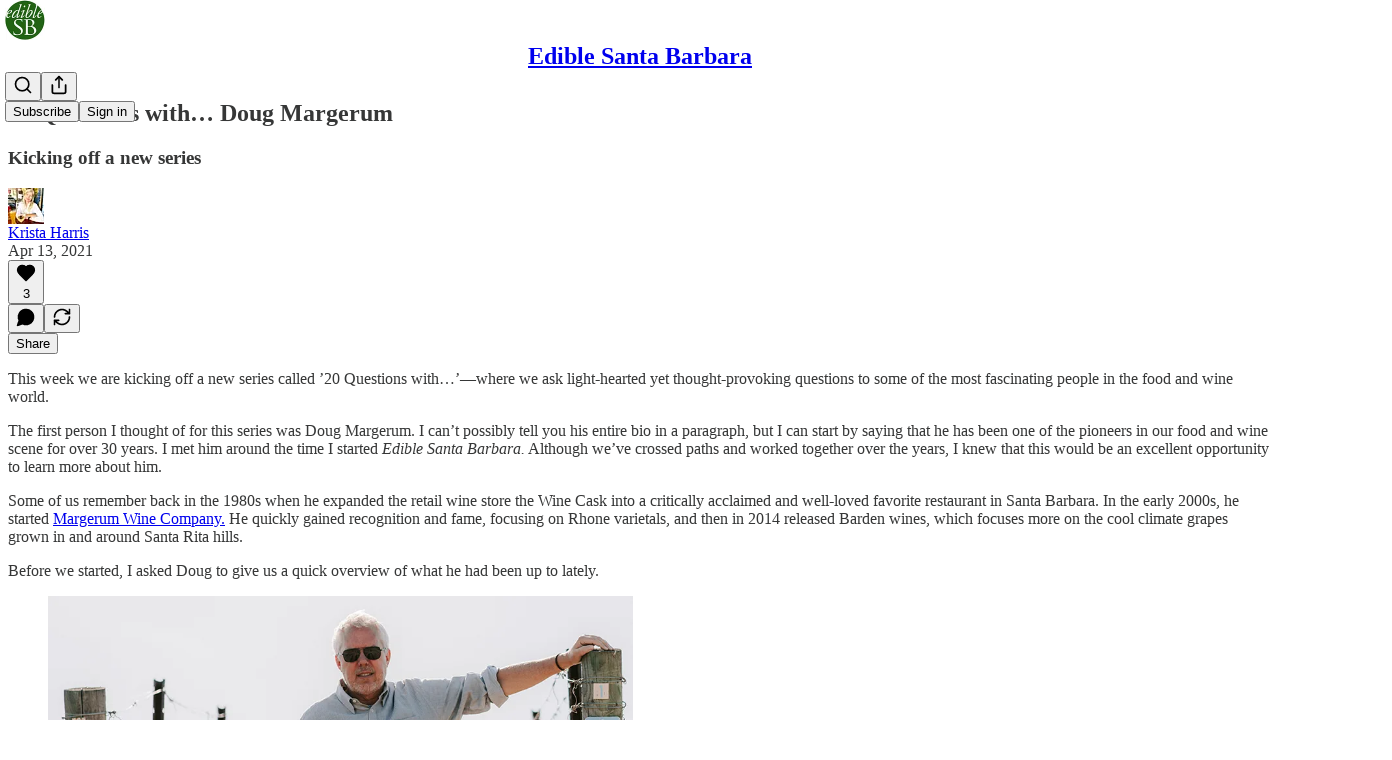

--- FILE ---
content_type: text/html; charset=utf-8
request_url: https://www.youtube-nocookie.com/embed/yFwkhn35Szk?rel=0&autoplay=0&showinfo=0&enablejsapi=0
body_size: 45721
content:
<!DOCTYPE html><html lang="en" dir="ltr" data-cast-api-enabled="true"><head><meta name="viewport" content="width=device-width, initial-scale=1"><meta name="robots" content="noindex"><script nonce="tSjvJ7iiZoYIahvgQGrDDw">if ('undefined' == typeof Symbol || 'undefined' == typeof Symbol.iterator) {delete Array.prototype.entries;}</script><style name="www-roboto" nonce="lYAtsv5bGLuKRhQCq1dhSA">@font-face{font-family:'Roboto';font-style:normal;font-weight:400;font-stretch:100%;src:url(//fonts.gstatic.com/s/roboto/v48/KFO7CnqEu92Fr1ME7kSn66aGLdTylUAMa3GUBHMdazTgWw.woff2)format('woff2');unicode-range:U+0460-052F,U+1C80-1C8A,U+20B4,U+2DE0-2DFF,U+A640-A69F,U+FE2E-FE2F;}@font-face{font-family:'Roboto';font-style:normal;font-weight:400;font-stretch:100%;src:url(//fonts.gstatic.com/s/roboto/v48/KFO7CnqEu92Fr1ME7kSn66aGLdTylUAMa3iUBHMdazTgWw.woff2)format('woff2');unicode-range:U+0301,U+0400-045F,U+0490-0491,U+04B0-04B1,U+2116;}@font-face{font-family:'Roboto';font-style:normal;font-weight:400;font-stretch:100%;src:url(//fonts.gstatic.com/s/roboto/v48/KFO7CnqEu92Fr1ME7kSn66aGLdTylUAMa3CUBHMdazTgWw.woff2)format('woff2');unicode-range:U+1F00-1FFF;}@font-face{font-family:'Roboto';font-style:normal;font-weight:400;font-stretch:100%;src:url(//fonts.gstatic.com/s/roboto/v48/KFO7CnqEu92Fr1ME7kSn66aGLdTylUAMa3-UBHMdazTgWw.woff2)format('woff2');unicode-range:U+0370-0377,U+037A-037F,U+0384-038A,U+038C,U+038E-03A1,U+03A3-03FF;}@font-face{font-family:'Roboto';font-style:normal;font-weight:400;font-stretch:100%;src:url(//fonts.gstatic.com/s/roboto/v48/KFO7CnqEu92Fr1ME7kSn66aGLdTylUAMawCUBHMdazTgWw.woff2)format('woff2');unicode-range:U+0302-0303,U+0305,U+0307-0308,U+0310,U+0312,U+0315,U+031A,U+0326-0327,U+032C,U+032F-0330,U+0332-0333,U+0338,U+033A,U+0346,U+034D,U+0391-03A1,U+03A3-03A9,U+03B1-03C9,U+03D1,U+03D5-03D6,U+03F0-03F1,U+03F4-03F5,U+2016-2017,U+2034-2038,U+203C,U+2040,U+2043,U+2047,U+2050,U+2057,U+205F,U+2070-2071,U+2074-208E,U+2090-209C,U+20D0-20DC,U+20E1,U+20E5-20EF,U+2100-2112,U+2114-2115,U+2117-2121,U+2123-214F,U+2190,U+2192,U+2194-21AE,U+21B0-21E5,U+21F1-21F2,U+21F4-2211,U+2213-2214,U+2216-22FF,U+2308-230B,U+2310,U+2319,U+231C-2321,U+2336-237A,U+237C,U+2395,U+239B-23B7,U+23D0,U+23DC-23E1,U+2474-2475,U+25AF,U+25B3,U+25B7,U+25BD,U+25C1,U+25CA,U+25CC,U+25FB,U+266D-266F,U+27C0-27FF,U+2900-2AFF,U+2B0E-2B11,U+2B30-2B4C,U+2BFE,U+3030,U+FF5B,U+FF5D,U+1D400-1D7FF,U+1EE00-1EEFF;}@font-face{font-family:'Roboto';font-style:normal;font-weight:400;font-stretch:100%;src:url(//fonts.gstatic.com/s/roboto/v48/KFO7CnqEu92Fr1ME7kSn66aGLdTylUAMaxKUBHMdazTgWw.woff2)format('woff2');unicode-range:U+0001-000C,U+000E-001F,U+007F-009F,U+20DD-20E0,U+20E2-20E4,U+2150-218F,U+2190,U+2192,U+2194-2199,U+21AF,U+21E6-21F0,U+21F3,U+2218-2219,U+2299,U+22C4-22C6,U+2300-243F,U+2440-244A,U+2460-24FF,U+25A0-27BF,U+2800-28FF,U+2921-2922,U+2981,U+29BF,U+29EB,U+2B00-2BFF,U+4DC0-4DFF,U+FFF9-FFFB,U+10140-1018E,U+10190-1019C,U+101A0,U+101D0-101FD,U+102E0-102FB,U+10E60-10E7E,U+1D2C0-1D2D3,U+1D2E0-1D37F,U+1F000-1F0FF,U+1F100-1F1AD,U+1F1E6-1F1FF,U+1F30D-1F30F,U+1F315,U+1F31C,U+1F31E,U+1F320-1F32C,U+1F336,U+1F378,U+1F37D,U+1F382,U+1F393-1F39F,U+1F3A7-1F3A8,U+1F3AC-1F3AF,U+1F3C2,U+1F3C4-1F3C6,U+1F3CA-1F3CE,U+1F3D4-1F3E0,U+1F3ED,U+1F3F1-1F3F3,U+1F3F5-1F3F7,U+1F408,U+1F415,U+1F41F,U+1F426,U+1F43F,U+1F441-1F442,U+1F444,U+1F446-1F449,U+1F44C-1F44E,U+1F453,U+1F46A,U+1F47D,U+1F4A3,U+1F4B0,U+1F4B3,U+1F4B9,U+1F4BB,U+1F4BF,U+1F4C8-1F4CB,U+1F4D6,U+1F4DA,U+1F4DF,U+1F4E3-1F4E6,U+1F4EA-1F4ED,U+1F4F7,U+1F4F9-1F4FB,U+1F4FD-1F4FE,U+1F503,U+1F507-1F50B,U+1F50D,U+1F512-1F513,U+1F53E-1F54A,U+1F54F-1F5FA,U+1F610,U+1F650-1F67F,U+1F687,U+1F68D,U+1F691,U+1F694,U+1F698,U+1F6AD,U+1F6B2,U+1F6B9-1F6BA,U+1F6BC,U+1F6C6-1F6CF,U+1F6D3-1F6D7,U+1F6E0-1F6EA,U+1F6F0-1F6F3,U+1F6F7-1F6FC,U+1F700-1F7FF,U+1F800-1F80B,U+1F810-1F847,U+1F850-1F859,U+1F860-1F887,U+1F890-1F8AD,U+1F8B0-1F8BB,U+1F8C0-1F8C1,U+1F900-1F90B,U+1F93B,U+1F946,U+1F984,U+1F996,U+1F9E9,U+1FA00-1FA6F,U+1FA70-1FA7C,U+1FA80-1FA89,U+1FA8F-1FAC6,U+1FACE-1FADC,U+1FADF-1FAE9,U+1FAF0-1FAF8,U+1FB00-1FBFF;}@font-face{font-family:'Roboto';font-style:normal;font-weight:400;font-stretch:100%;src:url(//fonts.gstatic.com/s/roboto/v48/KFO7CnqEu92Fr1ME7kSn66aGLdTylUAMa3OUBHMdazTgWw.woff2)format('woff2');unicode-range:U+0102-0103,U+0110-0111,U+0128-0129,U+0168-0169,U+01A0-01A1,U+01AF-01B0,U+0300-0301,U+0303-0304,U+0308-0309,U+0323,U+0329,U+1EA0-1EF9,U+20AB;}@font-face{font-family:'Roboto';font-style:normal;font-weight:400;font-stretch:100%;src:url(//fonts.gstatic.com/s/roboto/v48/KFO7CnqEu92Fr1ME7kSn66aGLdTylUAMa3KUBHMdazTgWw.woff2)format('woff2');unicode-range:U+0100-02BA,U+02BD-02C5,U+02C7-02CC,U+02CE-02D7,U+02DD-02FF,U+0304,U+0308,U+0329,U+1D00-1DBF,U+1E00-1E9F,U+1EF2-1EFF,U+2020,U+20A0-20AB,U+20AD-20C0,U+2113,U+2C60-2C7F,U+A720-A7FF;}@font-face{font-family:'Roboto';font-style:normal;font-weight:400;font-stretch:100%;src:url(//fonts.gstatic.com/s/roboto/v48/KFO7CnqEu92Fr1ME7kSn66aGLdTylUAMa3yUBHMdazQ.woff2)format('woff2');unicode-range:U+0000-00FF,U+0131,U+0152-0153,U+02BB-02BC,U+02C6,U+02DA,U+02DC,U+0304,U+0308,U+0329,U+2000-206F,U+20AC,U+2122,U+2191,U+2193,U+2212,U+2215,U+FEFF,U+FFFD;}@font-face{font-family:'Roboto';font-style:normal;font-weight:500;font-stretch:100%;src:url(//fonts.gstatic.com/s/roboto/v48/KFO7CnqEu92Fr1ME7kSn66aGLdTylUAMa3GUBHMdazTgWw.woff2)format('woff2');unicode-range:U+0460-052F,U+1C80-1C8A,U+20B4,U+2DE0-2DFF,U+A640-A69F,U+FE2E-FE2F;}@font-face{font-family:'Roboto';font-style:normal;font-weight:500;font-stretch:100%;src:url(//fonts.gstatic.com/s/roboto/v48/KFO7CnqEu92Fr1ME7kSn66aGLdTylUAMa3iUBHMdazTgWw.woff2)format('woff2');unicode-range:U+0301,U+0400-045F,U+0490-0491,U+04B0-04B1,U+2116;}@font-face{font-family:'Roboto';font-style:normal;font-weight:500;font-stretch:100%;src:url(//fonts.gstatic.com/s/roboto/v48/KFO7CnqEu92Fr1ME7kSn66aGLdTylUAMa3CUBHMdazTgWw.woff2)format('woff2');unicode-range:U+1F00-1FFF;}@font-face{font-family:'Roboto';font-style:normal;font-weight:500;font-stretch:100%;src:url(//fonts.gstatic.com/s/roboto/v48/KFO7CnqEu92Fr1ME7kSn66aGLdTylUAMa3-UBHMdazTgWw.woff2)format('woff2');unicode-range:U+0370-0377,U+037A-037F,U+0384-038A,U+038C,U+038E-03A1,U+03A3-03FF;}@font-face{font-family:'Roboto';font-style:normal;font-weight:500;font-stretch:100%;src:url(//fonts.gstatic.com/s/roboto/v48/KFO7CnqEu92Fr1ME7kSn66aGLdTylUAMawCUBHMdazTgWw.woff2)format('woff2');unicode-range:U+0302-0303,U+0305,U+0307-0308,U+0310,U+0312,U+0315,U+031A,U+0326-0327,U+032C,U+032F-0330,U+0332-0333,U+0338,U+033A,U+0346,U+034D,U+0391-03A1,U+03A3-03A9,U+03B1-03C9,U+03D1,U+03D5-03D6,U+03F0-03F1,U+03F4-03F5,U+2016-2017,U+2034-2038,U+203C,U+2040,U+2043,U+2047,U+2050,U+2057,U+205F,U+2070-2071,U+2074-208E,U+2090-209C,U+20D0-20DC,U+20E1,U+20E5-20EF,U+2100-2112,U+2114-2115,U+2117-2121,U+2123-214F,U+2190,U+2192,U+2194-21AE,U+21B0-21E5,U+21F1-21F2,U+21F4-2211,U+2213-2214,U+2216-22FF,U+2308-230B,U+2310,U+2319,U+231C-2321,U+2336-237A,U+237C,U+2395,U+239B-23B7,U+23D0,U+23DC-23E1,U+2474-2475,U+25AF,U+25B3,U+25B7,U+25BD,U+25C1,U+25CA,U+25CC,U+25FB,U+266D-266F,U+27C0-27FF,U+2900-2AFF,U+2B0E-2B11,U+2B30-2B4C,U+2BFE,U+3030,U+FF5B,U+FF5D,U+1D400-1D7FF,U+1EE00-1EEFF;}@font-face{font-family:'Roboto';font-style:normal;font-weight:500;font-stretch:100%;src:url(//fonts.gstatic.com/s/roboto/v48/KFO7CnqEu92Fr1ME7kSn66aGLdTylUAMaxKUBHMdazTgWw.woff2)format('woff2');unicode-range:U+0001-000C,U+000E-001F,U+007F-009F,U+20DD-20E0,U+20E2-20E4,U+2150-218F,U+2190,U+2192,U+2194-2199,U+21AF,U+21E6-21F0,U+21F3,U+2218-2219,U+2299,U+22C4-22C6,U+2300-243F,U+2440-244A,U+2460-24FF,U+25A0-27BF,U+2800-28FF,U+2921-2922,U+2981,U+29BF,U+29EB,U+2B00-2BFF,U+4DC0-4DFF,U+FFF9-FFFB,U+10140-1018E,U+10190-1019C,U+101A0,U+101D0-101FD,U+102E0-102FB,U+10E60-10E7E,U+1D2C0-1D2D3,U+1D2E0-1D37F,U+1F000-1F0FF,U+1F100-1F1AD,U+1F1E6-1F1FF,U+1F30D-1F30F,U+1F315,U+1F31C,U+1F31E,U+1F320-1F32C,U+1F336,U+1F378,U+1F37D,U+1F382,U+1F393-1F39F,U+1F3A7-1F3A8,U+1F3AC-1F3AF,U+1F3C2,U+1F3C4-1F3C6,U+1F3CA-1F3CE,U+1F3D4-1F3E0,U+1F3ED,U+1F3F1-1F3F3,U+1F3F5-1F3F7,U+1F408,U+1F415,U+1F41F,U+1F426,U+1F43F,U+1F441-1F442,U+1F444,U+1F446-1F449,U+1F44C-1F44E,U+1F453,U+1F46A,U+1F47D,U+1F4A3,U+1F4B0,U+1F4B3,U+1F4B9,U+1F4BB,U+1F4BF,U+1F4C8-1F4CB,U+1F4D6,U+1F4DA,U+1F4DF,U+1F4E3-1F4E6,U+1F4EA-1F4ED,U+1F4F7,U+1F4F9-1F4FB,U+1F4FD-1F4FE,U+1F503,U+1F507-1F50B,U+1F50D,U+1F512-1F513,U+1F53E-1F54A,U+1F54F-1F5FA,U+1F610,U+1F650-1F67F,U+1F687,U+1F68D,U+1F691,U+1F694,U+1F698,U+1F6AD,U+1F6B2,U+1F6B9-1F6BA,U+1F6BC,U+1F6C6-1F6CF,U+1F6D3-1F6D7,U+1F6E0-1F6EA,U+1F6F0-1F6F3,U+1F6F7-1F6FC,U+1F700-1F7FF,U+1F800-1F80B,U+1F810-1F847,U+1F850-1F859,U+1F860-1F887,U+1F890-1F8AD,U+1F8B0-1F8BB,U+1F8C0-1F8C1,U+1F900-1F90B,U+1F93B,U+1F946,U+1F984,U+1F996,U+1F9E9,U+1FA00-1FA6F,U+1FA70-1FA7C,U+1FA80-1FA89,U+1FA8F-1FAC6,U+1FACE-1FADC,U+1FADF-1FAE9,U+1FAF0-1FAF8,U+1FB00-1FBFF;}@font-face{font-family:'Roboto';font-style:normal;font-weight:500;font-stretch:100%;src:url(//fonts.gstatic.com/s/roboto/v48/KFO7CnqEu92Fr1ME7kSn66aGLdTylUAMa3OUBHMdazTgWw.woff2)format('woff2');unicode-range:U+0102-0103,U+0110-0111,U+0128-0129,U+0168-0169,U+01A0-01A1,U+01AF-01B0,U+0300-0301,U+0303-0304,U+0308-0309,U+0323,U+0329,U+1EA0-1EF9,U+20AB;}@font-face{font-family:'Roboto';font-style:normal;font-weight:500;font-stretch:100%;src:url(//fonts.gstatic.com/s/roboto/v48/KFO7CnqEu92Fr1ME7kSn66aGLdTylUAMa3KUBHMdazTgWw.woff2)format('woff2');unicode-range:U+0100-02BA,U+02BD-02C5,U+02C7-02CC,U+02CE-02D7,U+02DD-02FF,U+0304,U+0308,U+0329,U+1D00-1DBF,U+1E00-1E9F,U+1EF2-1EFF,U+2020,U+20A0-20AB,U+20AD-20C0,U+2113,U+2C60-2C7F,U+A720-A7FF;}@font-face{font-family:'Roboto';font-style:normal;font-weight:500;font-stretch:100%;src:url(//fonts.gstatic.com/s/roboto/v48/KFO7CnqEu92Fr1ME7kSn66aGLdTylUAMa3yUBHMdazQ.woff2)format('woff2');unicode-range:U+0000-00FF,U+0131,U+0152-0153,U+02BB-02BC,U+02C6,U+02DA,U+02DC,U+0304,U+0308,U+0329,U+2000-206F,U+20AC,U+2122,U+2191,U+2193,U+2212,U+2215,U+FEFF,U+FFFD;}</style><script name="www-roboto" nonce="tSjvJ7iiZoYIahvgQGrDDw">if (document.fonts && document.fonts.load) {document.fonts.load("400 10pt Roboto", "E"); document.fonts.load("500 10pt Roboto", "E");}</script><link rel="stylesheet" href="/s/player/b95b0e7a/www-player.css" name="www-player" nonce="lYAtsv5bGLuKRhQCq1dhSA"><style nonce="lYAtsv5bGLuKRhQCq1dhSA">html {overflow: hidden;}body {font: 12px Roboto, Arial, sans-serif; background-color: #000; color: #fff; height: 100%; width: 100%; overflow: hidden; position: absolute; margin: 0; padding: 0;}#player {width: 100%; height: 100%;}h1 {text-align: center; color: #fff;}h3 {margin-top: 6px; margin-bottom: 3px;}.player-unavailable {position: absolute; top: 0; left: 0; right: 0; bottom: 0; padding: 25px; font-size: 13px; background: url(/img/meh7.png) 50% 65% no-repeat;}.player-unavailable .message {text-align: left; margin: 0 -5px 15px; padding: 0 5px 14px; border-bottom: 1px solid #888; font-size: 19px; font-weight: normal;}.player-unavailable a {color: #167ac6; text-decoration: none;}</style><script nonce="tSjvJ7iiZoYIahvgQGrDDw">var ytcsi={gt:function(n){n=(n||"")+"data_";return ytcsi[n]||(ytcsi[n]={tick:{},info:{},gel:{preLoggedGelInfos:[]}})},now:window.performance&&window.performance.timing&&window.performance.now&&window.performance.timing.navigationStart?function(){return window.performance.timing.navigationStart+window.performance.now()}:function(){return(new Date).getTime()},tick:function(l,t,n){var ticks=ytcsi.gt(n).tick;var v=t||ytcsi.now();if(ticks[l]){ticks["_"+l]=ticks["_"+l]||[ticks[l]];ticks["_"+l].push(v)}ticks[l]=
v},info:function(k,v,n){ytcsi.gt(n).info[k]=v},infoGel:function(p,n){ytcsi.gt(n).gel.preLoggedGelInfos.push(p)},setStart:function(t,n){ytcsi.tick("_start",t,n)}};
(function(w,d){function isGecko(){if(!w.navigator)return false;try{if(w.navigator.userAgentData&&w.navigator.userAgentData.brands&&w.navigator.userAgentData.brands.length){var brands=w.navigator.userAgentData.brands;var i=0;for(;i<brands.length;i++)if(brands[i]&&brands[i].brand==="Firefox")return true;return false}}catch(e){setTimeout(function(){throw e;})}if(!w.navigator.userAgent)return false;var ua=w.navigator.userAgent;return ua.indexOf("Gecko")>0&&ua.toLowerCase().indexOf("webkit")<0&&ua.indexOf("Edge")<
0&&ua.indexOf("Trident")<0&&ua.indexOf("MSIE")<0}ytcsi.setStart(w.performance?w.performance.timing.responseStart:null);var isPrerender=(d.visibilityState||d.webkitVisibilityState)=="prerender";var vName=!d.visibilityState&&d.webkitVisibilityState?"webkitvisibilitychange":"visibilitychange";if(isPrerender){var startTick=function(){ytcsi.setStart();d.removeEventListener(vName,startTick)};d.addEventListener(vName,startTick,false)}if(d.addEventListener)d.addEventListener(vName,function(){ytcsi.tick("vc")},
false);if(isGecko()){var isHidden=(d.visibilityState||d.webkitVisibilityState)=="hidden";if(isHidden)ytcsi.tick("vc")}var slt=function(el,t){setTimeout(function(){var n=ytcsi.now();el.loadTime=n;if(el.slt)el.slt()},t)};w.__ytRIL=function(el){if(!el.getAttribute("data-thumb"))if(w.requestAnimationFrame)w.requestAnimationFrame(function(){slt(el,0)});else slt(el,16)}})(window,document);
</script><script nonce="tSjvJ7iiZoYIahvgQGrDDw">var ytcfg={d:function(){return window.yt&&yt.config_||ytcfg.data_||(ytcfg.data_={})},get:function(k,o){return k in ytcfg.d()?ytcfg.d()[k]:o},set:function(){var a=arguments;if(a.length>1)ytcfg.d()[a[0]]=a[1];else{var k;for(k in a[0])ytcfg.d()[k]=a[0][k]}}};
ytcfg.set({"CLIENT_CANARY_STATE":"none","DEVICE":"cbr\u003dChrome\u0026cbrand\u003dapple\u0026cbrver\u003d131.0.0.0\u0026ceng\u003dWebKit\u0026cengver\u003d537.36\u0026cos\u003dMacintosh\u0026cosver\u003d10_15_7\u0026cplatform\u003dDESKTOP","EVENT_ID":"mgduaYDwBvH-ib4PoZLb4Qc","EXPERIMENT_FLAGS":{"ab_det_apb_b":true,"ab_det_apm":true,"ab_det_el_h":true,"ab_det_em_inj":true,"ab_l_sig_st":true,"ab_l_sig_st_e":true,"action_companion_center_align_description":true,"allow_skip_networkless":true,"always_send_and_write":true,"att_web_record_metrics":true,"attmusi":true,"c3_enable_button_impression_logging":true,"c3_watch_page_component":true,"cancel_pending_navs":true,"clean_up_manual_attribution_header":true,"config_age_report_killswitch":true,"cow_optimize_idom_compat":true,"csi_config_handling_infra":true,"csi_on_gel":true,"delhi_mweb_colorful_sd":true,"delhi_mweb_colorful_sd_v2":true,"deprecate_csi_has_info":true,"deprecate_pair_servlet_enabled":true,"desktop_sparkles_light_cta_button":true,"disable_cached_masthead_data":true,"disable_child_node_auto_formatted_strings":true,"disable_enf_isd":true,"disable_log_to_visitor_layer":true,"disable_pacf_logging_for_memory_limited_tv":true,"embeds_enable_eid_enforcement_for_youtube":true,"embeds_enable_info_panel_dismissal":true,"embeds_enable_pfp_always_unbranded":true,"embeds_muted_autoplay_sound_fix":true,"embeds_serve_es6_client":true,"embeds_web_nwl_disable_nocookie":true,"embeds_web_updated_shorts_definition_fix":true,"enable_active_view_display_ad_renderer_web_home":true,"enable_ad_disclosure_banner_a11y_fix":true,"enable_chips_shelf_view_model_fully_reactive":true,"enable_client_creator_goal_ticker_bar_revamp":true,"enable_client_only_wiz_direct_reactions":true,"enable_client_sli_logging":true,"enable_client_streamz_web":true,"enable_client_ve_spec":true,"enable_cloud_save_error_popup_after_retry":true,"enable_cookie_reissue_iframe":true,"enable_dai_sdf_h5_preroll":true,"enable_datasync_id_header_in_web_vss_pings":true,"enable_default_mono_cta_migration_web_client":true,"enable_dma_post_enforcement":true,"enable_docked_chat_messages":true,"enable_entity_store_from_dependency_injection":true,"enable_inline_muted_playback_on_web_search":true,"enable_inline_muted_playback_on_web_search_for_vdc":true,"enable_inline_muted_playback_on_web_search_for_vdcb":true,"enable_is_extended_monitoring":true,"enable_is_mini_app_page_active_bugfix":true,"enable_live_overlay_feed_in_live_chat":true,"enable_logging_first_user_action_after_game_ready":true,"enable_ltc_param_fetch_from_innertube":true,"enable_masthead_mweb_padding_fix":true,"enable_menu_renderer_button_in_mweb_hclr":true,"enable_mini_app_command_handler_mweb_fix":true,"enable_mini_app_iframe_loaded_logging":true,"enable_mini_guide_downloads_item":true,"enable_mixed_direction_formatted_strings":true,"enable_mweb_livestream_ui_update":true,"enable_mweb_new_caption_language_picker":true,"enable_names_handles_account_switcher":true,"enable_network_request_logging_on_game_events":true,"enable_new_paid_product_placement":true,"enable_obtaining_ppn_query_param":true,"enable_open_in_new_tab_icon_for_short_dr_for_desktop_search":true,"enable_open_yt_content":true,"enable_origin_query_parameter_bugfix":true,"enable_pause_ads_on_ytv_html5":true,"enable_payments_purchase_manager":true,"enable_pdp_icon_prefetch":true,"enable_pl_r_si_fa":true,"enable_place_pivot_url":true,"enable_playable_a11y_label_with_badge_text":true,"enable_pv_screen_modern_text":true,"enable_removing_navbar_title_on_hashtag_page_mweb":true,"enable_resetting_scroll_position_on_flow_change":true,"enable_rta_manager":true,"enable_sdf_companion_h5":true,"enable_sdf_dai_h5_midroll":true,"enable_sdf_h5_endemic_mid_post_roll":true,"enable_sdf_on_h5_unplugged_vod_midroll":true,"enable_sdf_shorts_player_bytes_h5":true,"enable_sdk_performance_network_logging":true,"enable_sending_unwrapped_game_audio_as_serialized_metadata":true,"enable_sfv_effect_pivot_url":true,"enable_shorts_new_carousel":true,"enable_skip_ad_guidance_prompt":true,"enable_skippable_ads_for_unplugged_ad_pod":true,"enable_smearing_expansion_dai":true,"enable_third_party_info":true,"enable_time_out_messages":true,"enable_timeline_view_modern_transcript_fe":true,"enable_video_display_compact_button_group_for_desktop_search":true,"enable_watch_next_pause_autoplay_lact":true,"enable_web_home_top_landscape_image_layout_level_click":true,"enable_web_tiered_gel":true,"enable_window_constrained_buy_flow_dialog":true,"enable_wiz_queue_effect_and_on_init_initial_runs":true,"enable_ypc_spinners":true,"enable_yt_ata_iframe_authuser":true,"export_networkless_options":true,"export_player_version_to_ytconfig":true,"fill_single_video_with_notify_to_lasr":true,"fix_ad_miniplayer_controls_rendering":true,"fix_ads_tracking_for_swf_config_deprecation_mweb":true,"h5_companion_enable_adcpn_macro_substitution_for_click_pings":true,"h5_inplayer_enable_adcpn_macro_substitution_for_click_pings":true,"h5_reset_cache_and_filter_before_update_masthead":true,"hide_channel_creation_title_for_mweb":true,"high_ccv_client_side_caching_h5":true,"html5_log_trigger_events_with_debug_data":true,"html5_ssdai_enable_media_end_cue_range":true,"il_attach_cache_limit":true,"il_use_view_model_logging_context":true,"is_browser_support_for_webcam_streaming":true,"json_condensed_response":true,"kev_adb_pg":true,"kevlar_gel_error_routing":true,"kevlar_watch_cinematics":true,"live_chat_enable_controller_extraction":true,"live_chat_enable_rta_manager":true,"live_chat_increased_min_height":true,"log_click_with_layer_from_element_in_command_handler":true,"log_errors_through_nwl_on_retry":true,"mdx_enable_privacy_disclosure_ui":true,"mdx_load_cast_api_bootstrap_script":true,"medium_progress_bar_modification":true,"migrate_remaining_web_ad_badges_to_innertube":true,"mobile_account_menu_refresh":true,"mweb_a11y_enable_player_controls_invisible_toggle":true,"mweb_account_linking_noapp":true,"mweb_after_render_to_scheduler":true,"mweb_allow_modern_search_suggest_behavior":true,"mweb_animated_actions":true,"mweb_app_upsell_button_direct_to_app":true,"mweb_big_progress_bar":true,"mweb_c3_disable_carve_out":true,"mweb_c3_disable_carve_out_keep_external_links":true,"mweb_c3_enable_adaptive_signals":true,"mweb_c3_endscreen":true,"mweb_c3_endscreen_v2":true,"mweb_c3_library_page_enable_recent_shelf":true,"mweb_c3_remove_web_navigation_endpoint_data":true,"mweb_c3_use_canonical_from_player_response":true,"mweb_cinematic_watch":true,"mweb_command_handler":true,"mweb_delay_watch_initial_data":true,"mweb_disable_searchbar_scroll":true,"mweb_enable_fine_scrubbing_for_recs":true,"mweb_enable_keto_batch_player_fullscreen":true,"mweb_enable_keto_batch_player_progress_bar":true,"mweb_enable_keto_batch_player_tooltips":true,"mweb_enable_lockup_view_model_for_ucp":true,"mweb_enable_more_drawer":true,"mweb_enable_optional_fullscreen_landscape_locking":true,"mweb_enable_overlay_touch_manager":true,"mweb_enable_premium_carve_out_fix":true,"mweb_enable_refresh_detection":true,"mweb_enable_search_imp":true,"mweb_enable_sequence_signal":true,"mweb_enable_shorts_pivot_button":true,"mweb_enable_shorts_video_preload":true,"mweb_enable_skippables_on_jio_phone":true,"mweb_enable_storyboards":true,"mweb_enable_two_line_title_on_shorts":true,"mweb_enable_varispeed_controller":true,"mweb_enable_warm_channel_requests":true,"mweb_enable_watch_feed_infinite_scroll":true,"mweb_enable_wrapped_unplugged_pause_membership_dialog_renderer":true,"mweb_filter_video_format_in_webfe":true,"mweb_fix_livestream_seeking":true,"mweb_fix_monitor_visibility_after_render":true,"mweb_fix_section_list_continuation_item_renderers":true,"mweb_force_ios_fallback_to_native_control":true,"mweb_fp_auto_fullscreen":true,"mweb_fullscreen_controls":true,"mweb_fullscreen_controls_action_buttons":true,"mweb_fullscreen_watch_system":true,"mweb_home_reactive_shorts":true,"mweb_innertube_search_command":true,"mweb_lang_in_html":true,"mweb_like_button_synced_with_entities":true,"mweb_logo_use_home_page_ve":true,"mweb_module_decoration":true,"mweb_native_control_in_faux_fullscreen_shared":true,"mweb_panel_container_inert":true,"mweb_player_control_on_hover":true,"mweb_player_delhi_dtts":true,"mweb_player_settings_use_bottom_sheet":true,"mweb_player_show_previous_next_buttons_in_playlist":true,"mweb_player_skip_no_op_state_changes":true,"mweb_player_user_select_none":true,"mweb_playlist_engagement_panel":true,"mweb_progress_bar_seek_on_mouse_click":true,"mweb_pull_2_full":true,"mweb_pull_2_full_enable_touch_handlers":true,"mweb_schedule_warm_watch_response":true,"mweb_searchbox_legacy_navigation":true,"mweb_see_fewer_shorts":true,"mweb_sheets_ui_refresh":true,"mweb_shorts_comments_panel_id_change":true,"mweb_shorts_early_continuation":true,"mweb_show_ios_smart_banner":true,"mweb_use_server_url_on_startup":true,"mweb_watch_captions_enable_auto_translate":true,"mweb_watch_captions_set_default_size":true,"mweb_watch_stop_scheduler_on_player_response":true,"mweb_watchfeed_big_thumbnails":true,"mweb_yt_searchbox":true,"networkless_logging":true,"no_client_ve_attach_unless_shown":true,"nwl_send_from_memory_when_online":true,"pageid_as_header_web":true,"playback_settings_use_switch_menu":true,"player_controls_autonav_fix":true,"player_controls_skip_double_signal_update":true,"polymer_bad_build_labels":true,"polymer_verifiy_app_state":true,"qoe_send_and_write":true,"remove_chevron_from_ad_disclosure_banner_h5":true,"remove_masthead_channel_banner_on_refresh":true,"remove_slot_id_exited_trigger_for_dai_in_player_slot_expire":true,"replace_client_url_parsing_with_server_signal":true,"service_worker_enabled":true,"service_worker_push_enabled":true,"service_worker_push_home_page_prompt":true,"service_worker_push_watch_page_prompt":true,"shell_load_gcf":true,"shorten_initial_gel_batch_timeout":true,"should_use_yt_voice_endpoint_in_kaios":true,"skip_invalid_ytcsi_ticks":true,"skip_setting_info_in_csi_data_object":true,"smarter_ve_dedupping":true,"speedmaster_no_seek":true,"start_client_gcf_mweb":true,"stop_handling_click_for_non_rendering_overlay_layout":true,"suppress_error_204_logging":true,"synced_panel_scrolling_controller":true,"use_event_time_ms_header":true,"use_fifo_for_networkless":true,"use_player_abuse_bg_library":true,"use_request_time_ms_header":true,"use_session_based_sampling":true,"use_thumbnail_overlay_time_status_renderer_for_live_badge":true,"use_ts_visibilitylogger":true,"vss_final_ping_send_and_write":true,"vss_playback_use_send_and_write":true,"web_adaptive_repeat_ase":true,"web_always_load_chat_support":true,"web_animated_like":true,"web_api_url":true,"web_attributed_string_deep_equal_bugfix":true,"web_autonav_allow_off_by_default":true,"web_button_vm_refactor_disabled":true,"web_c3_log_app_init_finish":true,"web_csi_action_sampling_enabled":true,"web_dedupe_ve_grafting":true,"web_disable_backdrop_filter":true,"web_enable_ab_rsp_cl":true,"web_enable_course_icon_update":true,"web_enable_error_204":true,"web_enable_horizontal_video_attributes_section":true,"web_fix_segmented_like_dislike_undefined":true,"web_gcf_hashes_innertube":true,"web_gel_timeout_cap":true,"web_metadata_carousel_elref_bugfix":true,"web_parent_target_for_sheets":true,"web_persist_server_autonav_state_on_client":true,"web_playback_associated_log_ctt":true,"web_playback_associated_ve":true,"web_prefetch_preload_video":true,"web_progress_bar_draggable":true,"web_resizable_advertiser_banner_on_masthead_safari_fix":true,"web_scheduler_auto_init":true,"web_shorts_just_watched_on_channel_and_pivot_study":true,"web_shorts_just_watched_overlay":true,"web_shorts_pivot_button_view_model_reactive":true,"web_update_panel_visibility_logging_fix":true,"web_video_attribute_view_model_a11y_fix":true,"web_watch_controls_state_signals":true,"web_wiz_attributed_string":true,"web_yt_config_context":true,"webfe_mweb_watch_microdata":true,"webfe_watch_shorts_canonical_url_fix":true,"webpo_exit_on_net_err":true,"wiz_diff_overwritable":true,"wiz_memoize_stamper_items":true,"woffle_used_state_report":true,"wpo_gel_strz":true,"ytcp_paper_tooltip_use_scoped_owner_root":true,"ytidb_clear_embedded_player":true,"H5_async_logging_delay_ms":30000.0,"attention_logging_scroll_throttle":500.0,"autoplay_pause_by_lact_sampling_fraction":0.0,"cinematic_watch_effect_opacity":0.4,"log_window_onerror_fraction":0.1,"speedmaster_playback_rate":2.0,"tv_pacf_logging_sample_rate":0.01,"web_attention_logging_scroll_throttle":500.0,"web_load_prediction_threshold":0.1,"web_navigation_prediction_threshold":0.1,"web_pbj_log_warning_rate":0.0,"web_system_health_fraction":0.01,"ytidb_transaction_ended_event_rate_limit":0.02,"active_time_update_interval_ms":10000,"att_init_delay":500,"autoplay_pause_by_lact_sec":0,"botguard_async_snapshot_timeout_ms":3000,"check_navigator_accuracy_timeout_ms":0,"cinematic_watch_css_filter_blur_strength":40,"cinematic_watch_fade_out_duration":500,"close_webview_delay_ms":100,"cloud_save_game_data_rate_limit_ms":3000,"compression_disable_point":10,"custom_active_view_tos_timeout_ms":3600000,"embeds_widget_poll_interval_ms":0,"gel_min_batch_size":3,"gel_queue_timeout_max_ms":60000,"get_async_timeout_ms":60000,"hide_cta_for_home_web_video_ads_animate_in_time":2,"html5_byterate_soft_cap":0,"initial_gel_batch_timeout":2000,"max_body_size_to_compress":500000,"max_prefetch_window_sec_for_livestream_optimization":10,"min_prefetch_offset_sec_for_livestream_optimization":20,"mini_app_container_iframe_src_update_delay_ms":0,"multiple_preview_news_duration_time":11000,"mweb_c3_toast_duration_ms":5000,"mweb_deep_link_fallback_timeout_ms":10000,"mweb_delay_response_received_actions":100,"mweb_fp_dpad_rate_limit_ms":0,"mweb_fp_dpad_watch_title_clamp_lines":0,"mweb_history_manager_cache_size":100,"mweb_ios_fullscreen_playback_transition_delay_ms":500,"mweb_ios_fullscreen_system_pause_epilson_ms":0,"mweb_override_response_store_expiration_ms":0,"mweb_shorts_early_continuation_trigger_threshold":4,"mweb_w2w_max_age_seconds":0,"mweb_watch_captions_default_size":2,"neon_dark_launch_gradient_count":0,"network_polling_interval":30000,"play_click_interval_ms":30000,"play_ping_interval_ms":10000,"prefetch_comments_ms_after_video":0,"send_config_hash_timer":0,"service_worker_push_logged_out_prompt_watches":-1,"service_worker_push_prompt_cap":-1,"service_worker_push_prompt_delay_microseconds":3888000000000,"show_mini_app_ad_frequency_cap_ms":300000,"slow_compressions_before_abandon_count":4,"speedmaster_cancellation_movement_dp":10,"speedmaster_touch_activation_ms":500,"web_attention_logging_throttle":500,"web_foreground_heartbeat_interval_ms":28000,"web_gel_debounce_ms":10000,"web_logging_max_batch":100,"web_max_tracing_events":50,"web_tracing_session_replay":0,"wil_icon_max_concurrent_fetches":9999,"ytidb_remake_db_retries":3,"ytidb_reopen_db_retries":3,"WebClientReleaseProcessCritical__youtube_embeds_client_version_override":"","WebClientReleaseProcessCritical__youtube_embeds_web_client_version_override":"","WebClientReleaseProcessCritical__youtube_mweb_client_version_override":"","debug_forced_internalcountrycode":"","embeds_web_synth_ch_headers_banned_urls_regex":"","enable_web_media_service":"DISABLED","il_payload_scraping":"","live_chat_unicode_emoji_json_url":"https://www.gstatic.com/youtube/img/emojis/emojis-svg-9.json","mweb_deep_link_feature_tag_suffix":"11268432","mweb_enable_shorts_innertube_player_prefetch_trigger":"NONE","mweb_fp_dpad":"home,search,browse,channel,create_channel,experiments,settings,trending,oops,404,paid_memberships,sponsorship,premium,shorts","mweb_fp_dpad_linear_navigation":"","mweb_fp_dpad_linear_navigation_visitor":"","mweb_fp_dpad_visitor":"","mweb_preload_video_by_player_vars":"","mweb_sign_in_button_style":"STYLE_SUGGESTIVE_AVATAR","place_pivot_triggering_container_alternate":"","place_pivot_triggering_counterfactual_container_alternate":"","search_ui_mweb_searchbar_restyle":"DEFAULT","service_worker_push_force_notification_prompt_tag":"1","service_worker_scope":"/","suggest_exp_str":"","web_client_version_override":"","kevlar_command_handler_command_banlist":[],"mini_app_ids_without_game_ready":["UgkxHHtsak1SC8mRGHMZewc4HzeAY3yhPPmJ","Ugkx7OgzFqE6z_5Mtf4YsotGfQNII1DF_RBm"],"web_op_signal_type_banlist":[],"web_tracing_enabled_spans":["event","command"]},"GAPI_HINT_PARAMS":"m;/_/scs/abc-static/_/js/k\u003dgapi.gapi.en.FZb77tO2YW4.O/d\u003d1/rs\u003dAHpOoo8lqavmo6ayfVxZovyDiP6g3TOVSQ/m\u003d__features__","GAPI_HOST":"https://apis.google.com","GAPI_LOCALE":"en_US","GL":"US","HL":"en","HTML_DIR":"ltr","HTML_LANG":"en","INNERTUBE_API_KEY":"AIzaSyAO_FJ2SlqU8Q4STEHLGCilw_Y9_11qcW8","INNERTUBE_API_VERSION":"v1","INNERTUBE_CLIENT_NAME":"WEB_EMBEDDED_PLAYER","INNERTUBE_CLIENT_VERSION":"1.20260116.01.00","INNERTUBE_CONTEXT":{"client":{"hl":"en","gl":"US","remoteHost":"3.148.217.250","deviceMake":"Apple","deviceModel":"","visitorData":"CgtTZUNlY1hLeXExMCiaj7jLBjIKCgJVUxIEGgAgUQ%3D%3D","userAgent":"Mozilla/5.0 (Macintosh; Intel Mac OS X 10_15_7) AppleWebKit/537.36 (KHTML, like Gecko) Chrome/131.0.0.0 Safari/537.36; ClaudeBot/1.0; +claudebot@anthropic.com),gzip(gfe)","clientName":"WEB_EMBEDDED_PLAYER","clientVersion":"1.20260116.01.00","osName":"Macintosh","osVersion":"10_15_7","originalUrl":"https://www.youtube-nocookie.com/embed/yFwkhn35Szk?rel\u003d0\u0026autoplay\u003d0\u0026showinfo\u003d0\u0026enablejsapi\u003d0","platform":"DESKTOP","clientFormFactor":"UNKNOWN_FORM_FACTOR","configInfo":{"appInstallData":"[base64]%3D"},"browserName":"Chrome","browserVersion":"131.0.0.0","acceptHeader":"text/html,application/xhtml+xml,application/xml;q\u003d0.9,image/webp,image/apng,*/*;q\u003d0.8,application/signed-exchange;v\u003db3;q\u003d0.9","deviceExperimentId":"ChxOelU1TnpBeE56azRNVEl3TkRrM09UazFPUT09EJqPuMsGGJqPuMsG","rolloutToken":"CLPnzK-71oiS_wEQ6qv927KXkgMY6qv927KXkgM%3D"},"user":{"lockedSafetyMode":false},"request":{"useSsl":true},"clickTracking":{"clickTrackingParams":"IhMIgKX927KXkgMVcX/CAR0hyTZ8"},"thirdParty":{"embeddedPlayerContext":{"embeddedPlayerEncryptedContext":"[base64]","ancestorOriginsSupported":false}}},"INNERTUBE_CONTEXT_CLIENT_NAME":56,"INNERTUBE_CONTEXT_CLIENT_VERSION":"1.20260116.01.00","INNERTUBE_CONTEXT_GL":"US","INNERTUBE_CONTEXT_HL":"en","LATEST_ECATCHER_SERVICE_TRACKING_PARAMS":{"client.name":"WEB_EMBEDDED_PLAYER","client.jsfeat":"2021"},"LOGGED_IN":false,"PAGE_BUILD_LABEL":"youtube.embeds.web_20260116_01_RC00","PAGE_CL":856990104,"SERVER_NAME":"WebFE","VISITOR_DATA":"CgtTZUNlY1hLeXExMCiaj7jLBjIKCgJVUxIEGgAgUQ%3D%3D","WEB_PLAYER_CONTEXT_CONFIGS":{"WEB_PLAYER_CONTEXT_CONFIG_ID_EMBEDDED_PLAYER":{"rootElementId":"movie_player","jsUrl":"/s/player/b95b0e7a/player_ias.vflset/en_US/base.js","cssUrl":"/s/player/b95b0e7a/www-player.css","contextId":"WEB_PLAYER_CONTEXT_CONFIG_ID_EMBEDDED_PLAYER","eventLabel":"embedded","contentRegion":"US","hl":"en_US","hostLanguage":"en","innertubeApiKey":"AIzaSyAO_FJ2SlqU8Q4STEHLGCilw_Y9_11qcW8","innertubeApiVersion":"v1","innertubeContextClientVersion":"1.20260116.01.00","disableRelatedVideos":true,"device":{"brand":"apple","model":"","browser":"Chrome","browserVersion":"131.0.0.0","os":"Macintosh","osVersion":"10_15_7","platform":"DESKTOP","interfaceName":"WEB_EMBEDDED_PLAYER","interfaceVersion":"1.20260116.01.00"},"serializedExperimentIds":"24004644,51010235,51063643,51098299,51204329,51222973,51340662,51349914,51353393,51366423,51389629,51404808,51404810,51425031,51484222,51490331,51500051,51505436,51526267,51530495,51534669,51560386,51565115,51566373,51578632,51583566,51583821,51585555,51586118,51605258,51605395,51611457,51615065,51620866,51621065,51622844,51632249,51637029,51638932,51647792,51648336,51656217,51666850,51672162,51681662,51683502,51684301,51684306,51690474,51691590,51693511,51693994,51696107,51696619,51697032,51700777,51704637,51705183,51705185,51709242,51711227,51711298,51712601,51713237,51714463,51717474,51717746,51719410,51719627,51735452,51737134,51738598,51738919,51740459,51741220,51742829,51742877,51744562","serializedExperimentFlags":"H5_async_logging_delay_ms\u003d30000.0\u0026PlayerWeb__h5_enable_advisory_rating_restrictions\u003dtrue\u0026a11y_h5_associate_survey_question\u003dtrue\u0026ab_det_apb_b\u003dtrue\u0026ab_det_apm\u003dtrue\u0026ab_det_el_h\u003dtrue\u0026ab_det_em_inj\u003dtrue\u0026ab_l_sig_st\u003dtrue\u0026ab_l_sig_st_e\u003dtrue\u0026action_companion_center_align_description\u003dtrue\u0026ad_pod_disable_companion_persist_ads_quality\u003dtrue\u0026add_stmp_logs_for_voice_boost\u003dtrue\u0026allow_autohide_on_paused_videos\u003dtrue\u0026allow_drm_override\u003dtrue\u0026allow_live_autoplay\u003dtrue\u0026allow_poltergust_autoplay\u003dtrue\u0026allow_skip_networkless\u003dtrue\u0026allow_vp9_1080p_mq_enc\u003dtrue\u0026always_cache_redirect_endpoint\u003dtrue\u0026always_send_and_write\u003dtrue\u0026annotation_module_vast_cards_load_logging_fraction\u003d1.0\u0026assign_drm_family_by_format\u003dtrue\u0026att_web_record_metrics\u003dtrue\u0026attention_logging_scroll_throttle\u003d500.0\u0026attmusi\u003dtrue\u0026autoplay_time\u003d10000\u0026autoplay_time_for_fullscreen\u003d-1\u0026autoplay_time_for_music_content\u003d-1\u0026bg_vm_reinit_threshold\u003d7200000\u0026blocked_packages_for_sps\u003d[]\u0026botguard_async_snapshot_timeout_ms\u003d3000\u0026captions_url_add_ei\u003dtrue\u0026check_navigator_accuracy_timeout_ms\u003d0\u0026clean_up_manual_attribution_header\u003dtrue\u0026compression_disable_point\u003d10\u0026cow_optimize_idom_compat\u003dtrue\u0026csi_config_handling_infra\u003dtrue\u0026csi_on_gel\u003dtrue\u0026custom_active_view_tos_timeout_ms\u003d3600000\u0026dash_manifest_version\u003d5\u0026debug_bandaid_hostname\u003d\u0026debug_bandaid_port\u003d0\u0026debug_sherlog_username\u003d\u0026delhi_modern_player_default_thumbnail_percentage\u003d0.0\u0026delhi_modern_player_faster_autohide_delay_ms\u003d2000\u0026delhi_modern_player_pause_thumbnail_percentage\u003d0.6\u0026delhi_modern_web_player_blending_mode\u003d\u0026delhi_modern_web_player_disable_frosted_glass\u003dtrue\u0026delhi_modern_web_player_horizontal_volume_controls\u003dtrue\u0026delhi_modern_web_player_lhs_volume_controls\u003dtrue\u0026delhi_modern_web_player_responsive_compact_controls_threshold\u003d0\u0026deprecate_22\u003dtrue\u0026deprecate_csi_has_info\u003dtrue\u0026deprecate_delay_ping\u003dtrue\u0026deprecate_pair_servlet_enabled\u003dtrue\u0026desktop_sparkles_light_cta_button\u003dtrue\u0026disable_av1_setting\u003dtrue\u0026disable_branding_context\u003dtrue\u0026disable_cached_masthead_data\u003dtrue\u0026disable_channel_id_check_for_suspended_channels\u003dtrue\u0026disable_child_node_auto_formatted_strings\u003dtrue\u0026disable_enf_isd\u003dtrue\u0026disable_lifa_for_supex_users\u003dtrue\u0026disable_log_to_visitor_layer\u003dtrue\u0026disable_mdx_connection_in_mdx_module_for_music_web\u003dtrue\u0026disable_pacf_logging_for_memory_limited_tv\u003dtrue\u0026disable_reduced_fullscreen_autoplay_countdown_for_minors\u003dtrue\u0026disable_reel_item_watch_format_filtering\u003dtrue\u0026disable_threegpp_progressive_formats\u003dtrue\u0026disable_touch_events_on_skip_button\u003dtrue\u0026edge_encryption_fill_primary_key_version\u003dtrue\u0026embeds_enable_info_panel_dismissal\u003dtrue\u0026embeds_enable_move_set_center_crop_to_public\u003dtrue\u0026embeds_enable_per_video_embed_config\u003dtrue\u0026embeds_enable_pfp_always_unbranded\u003dtrue\u0026embeds_web_lite_mode\u003d1\u0026embeds_web_nwl_disable_nocookie\u003dtrue\u0026embeds_web_synth_ch_headers_banned_urls_regex\u003d\u0026enable_active_view_display_ad_renderer_web_home\u003dtrue\u0026enable_active_view_lr_shorts_video\u003dtrue\u0026enable_active_view_web_shorts_video\u003dtrue\u0026enable_ad_cpn_macro_substitution_for_click_pings\u003dtrue\u0026enable_ad_disclosure_banner_a11y_fix\u003dtrue\u0026enable_app_promo_endcap_eml_on_tablet\u003dtrue\u0026enable_batched_cross_device_pings_in_gel_fanout\u003dtrue\u0026enable_cast_for_web_unplugged\u003dtrue\u0026enable_cast_on_music_web\u003dtrue\u0026enable_cipher_for_manifest_urls\u003dtrue\u0026enable_cleanup_masthead_autoplay_hack_fix\u003dtrue\u0026enable_client_creator_goal_ticker_bar_revamp\u003dtrue\u0026enable_client_only_wiz_direct_reactions\u003dtrue\u0026enable_client_page_id_header_for_first_party_pings\u003dtrue\u0026enable_client_sli_logging\u003dtrue\u0026enable_client_ve_spec\u003dtrue\u0026enable_cookie_reissue_iframe\u003dtrue\u0026enable_cta_banner_on_unplugged_lr\u003dtrue\u0026enable_custom_playhead_parsing\u003dtrue\u0026enable_dai_sdf_h5_preroll\u003dtrue\u0026enable_datasync_id_header_in_web_vss_pings\u003dtrue\u0026enable_default_mono_cta_migration_web_client\u003dtrue\u0026enable_dsa_ad_badge_for_action_endcap_on_android\u003dtrue\u0026enable_dsa_ad_badge_for_action_endcap_on_ios\u003dtrue\u0026enable_entity_store_from_dependency_injection\u003dtrue\u0026enable_error_corrections_infocard_web_client\u003dtrue\u0026enable_error_corrections_infocards_icon_web\u003dtrue\u0026enable_inline_muted_playback_on_web_search\u003dtrue\u0026enable_inline_muted_playback_on_web_search_for_vdc\u003dtrue\u0026enable_inline_muted_playback_on_web_search_for_vdcb\u003dtrue\u0026enable_inline_playback_in_ustreamer_config\u003dtrue\u0026enable_is_extended_monitoring\u003dtrue\u0026enable_kabuki_comments_on_shorts\u003ddisabled\u0026enable_live_overlay_feed_in_live_chat\u003dtrue\u0026enable_ltc_param_fetch_from_innertube\u003dtrue\u0026enable_mixed_direction_formatted_strings\u003dtrue\u0026enable_modern_skip_button_on_web\u003dtrue\u0026enable_mweb_livestream_ui_update\u003dtrue\u0026enable_new_paid_product_placement\u003dtrue\u0026enable_open_in_new_tab_icon_for_short_dr_for_desktop_search\u003dtrue\u0026enable_out_of_stock_text_all_surfaces\u003dtrue\u0026enable_paid_content_overlay_bugfix\u003dtrue\u0026enable_pause_ads_on_ytv_html5\u003dtrue\u0026enable_pl_r_si_fa\u003dtrue\u0026enable_policy_based_hqa_filter_in_watch_server\u003dtrue\u0026enable_progres_commands_lr_feeds\u003dtrue\u0026enable_progress_commands_lr_shorts\u003dtrue\u0026enable_publishing_region_param_in_sus\u003dtrue\u0026enable_pv_screen_modern_text\u003dtrue\u0026enable_rpr_token_on_ltl_lookup\u003dtrue\u0026enable_sdf_companion_h5\u003dtrue\u0026enable_sdf_dai_h5_midroll\u003dtrue\u0026enable_sdf_h5_endemic_mid_post_roll\u003dtrue\u0026enable_sdf_on_h5_unplugged_vod_midroll\u003dtrue\u0026enable_sdf_shorts_player_bytes_h5\u003dtrue\u0026enable_server_driven_abr\u003dtrue\u0026enable_server_driven_abr_for_backgroundable\u003dtrue\u0026enable_server_driven_abr_url_generation\u003dtrue\u0026enable_server_driven_readahead\u003dtrue\u0026enable_skip_ad_guidance_prompt\u003dtrue\u0026enable_skip_to_next_messaging\u003dtrue\u0026enable_skippable_ads_for_unplugged_ad_pod\u003dtrue\u0026enable_smart_skip_player_controls_shown_on_web\u003dtrue\u0026enable_smart_skip_player_controls_shown_on_web_increased_triggering_sensitivity\u003dtrue\u0026enable_smart_skip_speedmaster_on_web\u003dtrue\u0026enable_smearing_expansion_dai\u003dtrue\u0026enable_split_screen_ad_baseline_experience_endemic_live_h5\u003dtrue\u0026enable_third_party_info\u003dtrue\u0026enable_to_call_playready_backend_directly\u003dtrue\u0026enable_unified_action_endcap_on_web\u003dtrue\u0026enable_video_display_compact_button_group_for_desktop_search\u003dtrue\u0026enable_voice_boost_feature\u003dtrue\u0026enable_vp9_appletv5_on_server\u003dtrue\u0026enable_watch_server_rejected_formats_logging\u003dtrue\u0026enable_web_home_top_landscape_image_layout_level_click\u003dtrue\u0026enable_web_media_session_metadata_fix\u003dtrue\u0026enable_web_premium_varispeed_upsell\u003dtrue\u0026enable_web_tiered_gel\u003dtrue\u0026enable_wiz_queue_effect_and_on_init_initial_runs\u003dtrue\u0026enable_yt_ata_iframe_authuser\u003dtrue\u0026enable_ytv_csdai_vp9\u003dtrue\u0026export_networkless_options\u003dtrue\u0026export_player_version_to_ytconfig\u003dtrue\u0026fill_live_request_config_in_ustreamer_config\u003dtrue\u0026fill_single_video_with_notify_to_lasr\u003dtrue\u0026filter_vb_without_non_vb_equivalents\u003dtrue\u0026filter_vp9_for_live_dai\u003dtrue\u0026fix_ad_miniplayer_controls_rendering\u003dtrue\u0026fix_ads_tracking_for_swf_config_deprecation_mweb\u003dtrue\u0026fix_h5_toggle_button_a11y\u003dtrue\u0026fix_survey_color_contrast_on_destop\u003dtrue\u0026fix_toggle_button_role_for_ad_components\u003dtrue\u0026fresca_polling_delay_override\u003d0\u0026gab_return_sabr_ssdai_config\u003dtrue\u0026gel_min_batch_size\u003d3\u0026gel_queue_timeout_max_ms\u003d60000\u0026gvi_channel_client_screen\u003dtrue\u0026h5_companion_enable_adcpn_macro_substitution_for_click_pings\u003dtrue\u0026h5_enable_ad_mbs\u003dtrue\u0026h5_inplayer_enable_adcpn_macro_substitution_for_click_pings\u003dtrue\u0026h5_reset_cache_and_filter_before_update_masthead\u003dtrue\u0026heatseeker_decoration_threshold\u003d0.0\u0026hfr_dropped_framerate_fallback_threshold\u003d0\u0026hide_cta_for_home_web_video_ads_animate_in_time\u003d2\u0026high_ccv_client_side_caching_h5\u003dtrue\u0026hls_use_new_codecs_string_api\u003dtrue\u0026html5_ad_timeout_ms\u003d0\u0026html5_adaptation_step_count\u003d0\u0026html5_ads_preroll_lock_timeout_delay_ms\u003d15000\u0026html5_allow_multiview_tile_preload\u003dtrue\u0026html5_allow_video_keyframe_without_audio\u003dtrue\u0026html5_apply_min_failures\u003dtrue\u0026html5_apply_start_time_within_ads_for_ssdai_transitions\u003dtrue\u0026html5_atr_disable_force_fallback\u003dtrue\u0026html5_att_playback_timeout_ms\u003d30000\u0026html5_attach_num_random_bytes_to_bandaid\u003d0\u0026html5_attach_po_token_to_bandaid\u003dtrue\u0026html5_autonav_cap_idle_secs\u003d0\u0026html5_autonav_quality_cap\u003d720\u0026html5_autoplay_default_quality_cap\u003d0\u0026html5_auxiliary_estimate_weight\u003d0.0\u0026html5_av1_ordinal_cap\u003d0\u0026html5_bandaid_attach_content_po_token\u003dtrue\u0026html5_block_pip_safari_delay\u003d0\u0026html5_bypass_contention_secs\u003d0.0\u0026html5_byterate_soft_cap\u003d0\u0026html5_check_for_idle_network_interval_ms\u003d-1\u0026html5_chipset_soft_cap\u003d8192\u0026html5_consume_all_buffered_bytes_one_poll\u003dtrue\u0026html5_continuous_goodput_probe_interval_ms\u003d0\u0026html5_d6de4_cloud_project_number\u003d868618676952\u0026html5_d6de4_defer_timeout_ms\u003d0\u0026html5_debug_data_log_probability\u003d0.0\u0026html5_decode_to_texture_cap\u003dtrue\u0026html5_default_ad_gain\u003d0.5\u0026html5_default_av1_threshold\u003d0\u0026html5_default_quality_cap\u003d0\u0026html5_defer_fetch_att_ms\u003d0\u0026html5_delayed_retry_count\u003d1\u0026html5_delayed_retry_delay_ms\u003d5000\u0026html5_deprecate_adservice\u003dtrue\u0026html5_deprecate_manifestful_fallback\u003dtrue\u0026html5_deprecate_video_tag_pool\u003dtrue\u0026html5_desktop_vr180_allow_panning\u003dtrue\u0026html5_df_downgrade_thresh\u003d0.6\u0026html5_disable_loop_range_for_shorts_ads\u003dtrue\u0026html5_disable_move_pssh_to_moov\u003dtrue\u0026html5_disable_non_contiguous\u003dtrue\u0026html5_disable_ustreamer_constraint_for_sabr\u003dtrue\u0026html5_disable_web_safari_dai\u003dtrue\u0026html5_displayed_frame_rate_downgrade_threshold\u003d45\u0026html5_drm_byterate_soft_cap\u003d0\u0026html5_drm_check_all_key_error_states\u003dtrue\u0026html5_drm_cpi_license_key\u003dtrue\u0026html5_drm_live_byterate_soft_cap\u003d0\u0026html5_early_media_for_sharper_shorts\u003dtrue\u0026html5_enable_ac3\u003dtrue\u0026html5_enable_audio_track_stickiness\u003dtrue\u0026html5_enable_audio_track_stickiness_phase_two\u003dtrue\u0026html5_enable_caption_changes_for_mosaic\u003dtrue\u0026html5_enable_composite_embargo\u003dtrue\u0026html5_enable_d6de4\u003dtrue\u0026html5_enable_d6de4_cold_start_and_error\u003dtrue\u0026html5_enable_d6de4_idle_priority_job\u003dtrue\u0026html5_enable_drc\u003dtrue\u0026html5_enable_drc_toggle_api\u003dtrue\u0026html5_enable_eac3\u003dtrue\u0026html5_enable_embedded_player_visibility_signals\u003dtrue\u0026html5_enable_oduc\u003dtrue\u0026html5_enable_sabr_from_watch_server\u003dtrue\u0026html5_enable_sabr_host_fallback\u003dtrue\u0026html5_enable_server_driven_request_cancellation\u003dtrue\u0026html5_enable_sps_retry_backoff_metadata_requests\u003dtrue\u0026html5_enable_ssdai_transition_with_only_enter_cuerange\u003dtrue\u0026html5_enable_triggering_cuepoint_for_slot\u003dtrue\u0026html5_enable_tvos_dash\u003dtrue\u0026html5_enable_tvos_encrypted_vp9\u003dtrue\u0026html5_enable_widevine_for_alc\u003dtrue\u0026html5_enable_widevine_for_fast_linear\u003dtrue\u0026html5_encourage_array_coalescing\u003dtrue\u0026html5_fill_default_mosaic_audio_track_id\u003dtrue\u0026html5_fix_multi_audio_offline_playback\u003dtrue\u0026html5_fixed_media_duration_for_request\u003d0\u0026html5_force_sabr_from_watch_server_for_dfss\u003dtrue\u0026html5_forward_click_tracking_params_on_reload\u003dtrue\u0026html5_gapless_ad_autoplay_on_video_to_ad_only\u003dtrue\u0026html5_gapless_ended_transition_buffer_ms\u003d200\u0026html5_gapless_handoff_close_end_long_rebuffer_cfl\u003dtrue\u0026html5_gapless_handoff_close_end_long_rebuffer_delay_ms\u003d0\u0026html5_gapless_loop_seek_offset_in_milli\u003d0\u0026html5_gapless_slow_seek_cfl\u003dtrue\u0026html5_gapless_slow_seek_delay_ms\u003d0\u0026html5_gapless_slow_start_delay_ms\u003d0\u0026html5_generate_content_po_token\u003dtrue\u0026html5_generate_session_po_token\u003dtrue\u0026html5_gl_fps_threshold\u003d0\u0026html5_hard_cap_max_vertical_resolution_for_shorts\u003d0\u0026html5_hdcp_probing_stream_url\u003d\u0026html5_head_miss_secs\u003d0.0\u0026html5_hfr_quality_cap\u003d0\u0026html5_high_res_logging_percent\u003d0.01\u0026html5_hopeless_secs\u003d0\u0026html5_huli_ssdai_use_playback_state\u003dtrue\u0026html5_idle_rate_limit_ms\u003d0\u0026html5_ignore_sabrseek_during_adskip\u003dtrue\u0026html5_innertube_heartbeats_for_fairplay\u003dtrue\u0026html5_innertube_heartbeats_for_playready\u003dtrue\u0026html5_innertube_heartbeats_for_widevine\u003dtrue\u0026html5_jumbo_mobile_subsegment_readahead_target\u003d3.0\u0026html5_jumbo_ull_nonstreaming_mffa_ms\u003d4000\u0026html5_jumbo_ull_subsegment_readahead_target\u003d1.3\u0026html5_kabuki_drm_live_51_default_off\u003dtrue\u0026html5_license_constraint_delay\u003d5000\u0026html5_live_abr_head_miss_fraction\u003d0.0\u0026html5_live_abr_repredict_fraction\u003d0.0\u0026html5_live_chunk_readahead_proxima_override\u003d0\u0026html5_live_low_latency_bandwidth_window\u003d0.0\u0026html5_live_normal_latency_bandwidth_window\u003d0.0\u0026html5_live_quality_cap\u003d0\u0026html5_live_ultra_low_latency_bandwidth_window\u003d0.0\u0026html5_liveness_drift_chunk_override\u003d0\u0026html5_liveness_drift_proxima_override\u003d0\u0026html5_log_audio_abr\u003dtrue\u0026html5_log_experiment_id_from_player_response_to_ctmp\u003d\u0026html5_log_first_ssdai_requests_killswitch\u003dtrue\u0026html5_log_rebuffer_events\u003d5\u0026html5_log_trigger_events_with_debug_data\u003dtrue\u0026html5_log_vss_extra_lr_cparams_freq\u003d\u0026html5_long_rebuffer_jiggle_cmt_delay_ms\u003d0\u0026html5_long_rebuffer_threshold_ms\u003d30000\u0026html5_manifestless_unplugged\u003dtrue\u0026html5_manifestless_vp9_otf\u003dtrue\u0026html5_max_buffer_health_for_downgrade_prop\u003d0.0\u0026html5_max_buffer_health_for_downgrade_secs\u003d0.0\u0026html5_max_byterate\u003d0\u0026html5_max_discontinuity_rewrite_count\u003d0\u0026html5_max_drift_per_track_secs\u003d0.0\u0026html5_max_headm_for_streaming_xhr\u003d0\u0026html5_max_live_dvr_window_plus_margin_secs\u003d46800.0\u0026html5_max_quality_sel_upgrade\u003d0\u0026html5_max_redirect_response_length\u003d8192\u0026html5_max_selectable_quality_ordinal\u003d0\u0026html5_max_vertical_resolution\u003d0\u0026html5_maximum_readahead_seconds\u003d0.0\u0026html5_media_fullscreen\u003dtrue\u0026html5_media_time_weight_prop\u003d0.0\u0026html5_min_failures_to_delay_retry\u003d3\u0026html5_min_media_duration_for_append_prop\u003d0.0\u0026html5_min_media_duration_for_cabr_slice\u003d0.01\u0026html5_min_playback_advance_for_steady_state_secs\u003d0\u0026html5_min_quality_ordinal\u003d0\u0026html5_min_readbehind_cap_secs\u003d60\u0026html5_min_readbehind_secs\u003d0\u0026html5_min_seconds_between_format_selections\u003d0.0\u0026html5_min_selectable_quality_ordinal\u003d0\u0026html5_min_startup_buffered_media_duration_for_live_secs\u003d0.0\u0026html5_min_startup_buffered_media_duration_secs\u003d1.2\u0026html5_min_startup_duration_live_secs\u003d0.25\u0026html5_min_underrun_buffered_pre_steady_state_ms\u003d0\u0026html5_min_upgrade_health_secs\u003d0.0\u0026html5_minimum_readahead_seconds\u003d0.0\u0026html5_mock_content_binding_for_session_token\u003d\u0026html5_move_disable_airplay\u003dtrue\u0026html5_no_placeholder_rollbacks\u003dtrue\u0026html5_non_onesie_attach_po_token\u003dtrue\u0026html5_offline_download_timeout_retry_limit\u003d4\u0026html5_offline_failure_retry_limit\u003d2\u0026html5_offline_playback_position_sync\u003dtrue\u0026html5_offline_prevent_redownload_downloaded_video\u003dtrue\u0026html5_onesie_check_timeout\u003dtrue\u0026html5_onesie_defer_content_loader_ms\u003d0\u0026html5_onesie_live_ttl_secs\u003d8\u0026html5_onesie_prewarm_interval_ms\u003d0\u0026html5_onesie_prewarm_max_lact_ms\u003d0\u0026html5_onesie_redirector_timeout_ms\u003d0\u0026html5_onesie_use_signed_onesie_ustreamer_config\u003dtrue\u0026html5_override_micro_discontinuities_threshold_ms\u003d-1\u0026html5_paced_poll_min_health_ms\u003d0\u0026html5_paced_poll_ms\u003d0\u0026html5_pause_on_nonforeground_platform_errors\u003dtrue\u0026html5_peak_shave\u003dtrue\u0026html5_perf_cap_override_sticky\u003dtrue\u0026html5_performance_cap_floor\u003d360\u0026html5_perserve_av1_perf_cap\u003dtrue\u0026html5_picture_in_picture_logging_onresize_ratio\u003d0.0\u0026html5_platform_max_buffer_health_oversend_duration_secs\u003d0.0\u0026html5_platform_minimum_readahead_seconds\u003d0.0\u0026html5_platform_whitelisted_for_frame_accurate_seeks\u003dtrue\u0026html5_player_att_initial_delay_ms\u003d3000\u0026html5_player_att_retry_delay_ms\u003d1500\u0026html5_player_autonav_logging\u003dtrue\u0026html5_player_dynamic_bottom_gradient\u003dtrue\u0026html5_player_min_build_cl\u003d-1\u0026html5_player_preload_ad_fix\u003dtrue\u0026html5_post_interrupt_readahead\u003d20\u0026html5_prefer_language_over_codec\u003dtrue\u0026html5_prefer_server_bwe3\u003dtrue\u0026html5_preload_wait_time_secs\u003d0.0\u0026html5_probe_primary_delay_base_ms\u003d0\u0026html5_process_all_encrypted_events\u003dtrue\u0026html5_publish_all_cuepoints\u003dtrue\u0026html5_qoe_proto_mock_length\u003d0\u0026html5_query_sw_secure_crypto_for_android\u003dtrue\u0026html5_random_playback_cap\u003d0\u0026html5_record_is_offline_on_playback_attempt_start\u003dtrue\u0026html5_record_ump_timing\u003dtrue\u0026html5_reload_by_kabuki_app\u003dtrue\u0026html5_remove_command_triggered_companions\u003dtrue\u0026html5_remove_not_servable_check_killswitch\u003dtrue\u0026html5_report_fatal_drm_restricted_error_killswitch\u003dtrue\u0026html5_report_slow_ads_as_error\u003dtrue\u0026html5_repredict_interval_ms\u003d0\u0026html5_request_only_hdr_or_sdr_keys\u003dtrue\u0026html5_request_size_max_kb\u003d0\u0026html5_request_size_min_kb\u003d0\u0026html5_reseek_after_time_jump_cfl\u003dtrue\u0026html5_reseek_after_time_jump_delay_ms\u003d0\u0026html5_resource_bad_status_delay_scaling\u003d1.5\u0026html5_restrict_streaming_xhr_on_sqless_requests\u003dtrue\u0026html5_retry_downloads_for_expiration\u003dtrue\u0026html5_retry_on_drm_key_error\u003dtrue\u0026html5_retry_on_drm_unavailable\u003dtrue\u0026html5_retry_quota_exceeded_via_seek\u003dtrue\u0026html5_return_playback_if_already_preloaded\u003dtrue\u0026html5_sabr_enable_server_xtag_selection\u003dtrue\u0026html5_sabr_force_max_network_interruption_duration_ms\u003d0\u0026html5_sabr_ignore_skipad_before_completion\u003dtrue\u0026html5_sabr_live_timing\u003dtrue\u0026html5_sabr_log_server_xtag_selection_onesie_mismatch\u003dtrue\u0026html5_sabr_min_media_bytes_factor_to_append_for_stream\u003d0.0\u0026html5_sabr_non_streaming_xhr_soft_cap\u003d0\u0026html5_sabr_non_streaming_xhr_vod_request_cancellation_timeout_ms\u003d0\u0026html5_sabr_report_partial_segment_estimated_duration\u003dtrue\u0026html5_sabr_report_request_cancellation_info\u003dtrue\u0026html5_sabr_request_limit_per_period\u003d20\u0026html5_sabr_request_limit_per_period_for_low_latency\u003d50\u0026html5_sabr_request_limit_per_period_for_ultra_low_latency\u003d20\u0026html5_sabr_skip_client_audio_init_selection\u003dtrue\u0026html5_sabr_unused_bloat_size_bytes\u003d0\u0026html5_samsung_kant_limit_max_bitrate\u003d0\u0026html5_seek_jiggle_cmt_delay_ms\u003d8000\u0026html5_seek_new_elem_delay_ms\u003d12000\u0026html5_seek_new_elem_shorts_delay_ms\u003d2000\u0026html5_seek_new_media_element_shorts_reuse_cfl\u003dtrue\u0026html5_seek_new_media_element_shorts_reuse_delay_ms\u003d0\u0026html5_seek_new_media_source_shorts_reuse_cfl\u003dtrue\u0026html5_seek_new_media_source_shorts_reuse_delay_ms\u003d0\u0026html5_seek_set_cmt_delay_ms\u003d2000\u0026html5_seek_timeout_delay_ms\u003d20000\u0026html5_server_stitched_dai_decorated_url_retry_limit\u003d5\u0026html5_session_po_token_interval_time_ms\u003d900000\u0026html5_set_video_id_as_expected_content_binding\u003dtrue\u0026html5_shorts_gapless_ad_slow_start_cfl\u003dtrue\u0026html5_shorts_gapless_ad_slow_start_delay_ms\u003d0\u0026html5_shorts_gapless_next_buffer_in_seconds\u003d0\u0026html5_shorts_gapless_no_gllat\u003dtrue\u0026html5_shorts_gapless_slow_start_delay_ms\u003d0\u0026html5_show_drc_toggle\u003dtrue\u0026html5_simplified_backup_timeout_sabr_live\u003dtrue\u0026html5_skip_empty_po_token\u003dtrue\u0026html5_skip_slow_ad_delay_ms\u003d15000\u0026html5_slow_start_no_media_source_delay_ms\u003d0\u0026html5_slow_start_timeout_delay_ms\u003d20000\u0026html5_ssdai_enable_media_end_cue_range\u003dtrue\u0026html5_ssdai_enable_new_seek_logic\u003dtrue\u0026html5_ssdai_failure_retry_limit\u003d0\u0026html5_ssdai_log_missing_ad_config_reason\u003dtrue\u0026html5_stall_factor\u003d0.0\u0026html5_sticky_duration_mos\u003d0\u0026html5_store_xhr_headers_readable\u003dtrue\u0026html5_streaming_resilience\u003dtrue\u0026html5_streaming_xhr_time_based_consolidation_ms\u003d-1\u0026html5_subsegment_readahead_load_speed_check_interval\u003d0.5\u0026html5_subsegment_readahead_min_buffer_health_secs\u003d0.25\u0026html5_subsegment_readahead_min_buffer_health_secs_on_timeout\u003d0.1\u0026html5_subsegment_readahead_min_load_speed\u003d1.5\u0026html5_subsegment_readahead_seek_latency_fudge\u003d0.5\u0026html5_subsegment_readahead_target_buffer_health_secs\u003d0.5\u0026html5_subsegment_readahead_timeout_secs\u003d2.0\u0026html5_track_overshoot\u003dtrue\u0026html5_transfer_processing_logs_interval\u003d1000\u0026html5_ugc_live_audio_51\u003dtrue\u0026html5_ugc_vod_audio_51\u003dtrue\u0026html5_unreported_seek_reseek_delay_ms\u003d0\u0026html5_update_time_on_seeked\u003dtrue\u0026html5_use_init_selected_audio\u003dtrue\u0026html5_use_jsonformatter_to_parse_player_response\u003dtrue\u0026html5_use_post_for_media\u003dtrue\u0026html5_use_shared_owl_instance\u003dtrue\u0026html5_use_ump\u003dtrue\u0026html5_use_ump_timing\u003dtrue\u0026html5_use_video_transition_endpoint_heartbeat\u003dtrue\u0026html5_video_tbd_min_kb\u003d0\u0026html5_viewport_undersend_maximum\u003d0.0\u0026html5_volume_slider_tooltip\u003dtrue\u0026html5_wasm_initialization_delay_ms\u003d0.0\u0026html5_web_po_experiment_ids\u003d[]\u0026html5_web_po_request_key\u003d\u0026html5_web_po_token_disable_caching\u003dtrue\u0026html5_webpo_idle_priority_job\u003dtrue\u0026html5_webpo_kaios_defer_timeout_ms\u003d0\u0026html5_woffle_resume\u003dtrue\u0026html5_workaround_delay_trigger\u003dtrue\u0026ignore_overlapping_cue_points_on_endemic_live_html5\u003dtrue\u0026il_attach_cache_limit\u003dtrue\u0026il_payload_scraping\u003d\u0026il_use_view_model_logging_context\u003dtrue\u0026initial_gel_batch_timeout\u003d2000\u0026injected_license_handler_error_code\u003d0\u0026injected_license_handler_license_status\u003d0\u0026ios_and_android_fresca_polling_delay_override\u003d0\u0026itdrm_always_generate_media_keys\u003dtrue\u0026itdrm_always_use_widevine_sdk\u003dtrue\u0026itdrm_disable_external_key_rotation_system_ids\u003d[]\u0026itdrm_enable_revocation_reporting\u003dtrue\u0026itdrm_injected_license_service_error_code\u003d0\u0026itdrm_set_sabr_license_constraint\u003dtrue\u0026itdrm_use_fairplay_sdk\u003dtrue\u0026itdrm_use_widevine_sdk_for_premium_content\u003dtrue\u0026itdrm_use_widevine_sdk_only_for_sampled_dod\u003dtrue\u0026itdrm_widevine_hardened_vmp_mode\u003dlog\u0026json_condensed_response\u003dtrue\u0026kev_adb_pg\u003dtrue\u0026kevlar_command_handler_command_banlist\u003d[]\u0026kevlar_delhi_modern_web_endscreen_ideal_tile_width_percentage\u003d0.27\u0026kevlar_delhi_modern_web_endscreen_max_rows\u003d2\u0026kevlar_delhi_modern_web_endscreen_max_width\u003d500\u0026kevlar_delhi_modern_web_endscreen_min_width\u003d200\u0026kevlar_gel_error_routing\u003dtrue\u0026kevlar_miniplayer_expand_top\u003dtrue\u0026kevlar_miniplayer_play_pause_on_scrim\u003dtrue\u0026kevlar_playback_associated_queue\u003dtrue\u0026launch_license_service_all_ott_videos_automatic_fail_open\u003dtrue\u0026live_chat_enable_controller_extraction\u003dtrue\u0026live_chat_enable_rta_manager\u003dtrue\u0026live_chunk_readahead\u003d3\u0026log_click_with_layer_from_element_in_command_handler\u003dtrue\u0026log_errors_through_nwl_on_retry\u003dtrue\u0026log_window_onerror_fraction\u003d0.1\u0026manifestless_post_live\u003dtrue\u0026manifestless_post_live_ufph\u003dtrue\u0026max_body_size_to_compress\u003d500000\u0026max_cdfe_quality_ordinal\u003d0\u0026max_prefetch_window_sec_for_livestream_optimization\u003d10\u0026max_resolution_for_white_noise\u003d360\u0026mdx_enable_privacy_disclosure_ui\u003dtrue\u0026mdx_load_cast_api_bootstrap_script\u003dtrue\u0026migrate_remaining_web_ad_badges_to_innertube\u003dtrue\u0026min_prefetch_offset_sec_for_livestream_optimization\u003d20\u0026mta_drc_mutual_exclusion_removal\u003dtrue\u0026music_enable_shared_audio_tier_logic\u003dtrue\u0026mweb_account_linking_noapp\u003dtrue\u0026mweb_c3_endscreen\u003dtrue\u0026mweb_enable_fine_scrubbing_for_recs\u003dtrue\u0026mweb_enable_skippables_on_jio_phone\u003dtrue\u0026mweb_native_control_in_faux_fullscreen_shared\u003dtrue\u0026mweb_player_control_on_hover\u003dtrue\u0026mweb_progress_bar_seek_on_mouse_click\u003dtrue\u0026mweb_shorts_comments_panel_id_change\u003dtrue\u0026network_polling_interval\u003d30000\u0026networkless_logging\u003dtrue\u0026new_codecs_string_api_uses_legacy_style\u003dtrue\u0026no_client_ve_attach_unless_shown\u003dtrue\u0026no_drm_on_demand_with_cc_license\u003dtrue\u0026no_filler_video_for_ssa_playbacks\u003dtrue\u0026nwl_send_from_memory_when_online\u003dtrue\u0026onesie_add_gfe_frontline_to_player_request\u003dtrue\u0026onesie_enable_override_headm\u003dtrue\u0026override_drm_required_playback_policy_channels\u003d[]\u0026pageid_as_header_web\u003dtrue\u0026player_ads_set_adformat_on_client\u003dtrue\u0026player_bootstrap_method\u003dtrue\u0026player_destroy_old_version\u003dtrue\u0026player_enable_playback_playlist_change\u003dtrue\u0026player_new_info_card_format\u003dtrue\u0026player_underlay_min_player_width\u003d768.0\u0026player_underlay_video_width_fraction\u003d0.6\u0026player_web_canary_stage\u003d0\u0026playready_first_play_expiration\u003d-1\u0026podcasts_videostats_default_flush_interval_seconds\u003d0\u0026polymer_bad_build_labels\u003dtrue\u0026polymer_verifiy_app_state\u003dtrue\u0026populate_format_set_info_in_cdfe_formats\u003dtrue\u0026populate_head_minus_in_watch_server\u003dtrue\u0026preskip_button_style_ads_backend\u003d\u0026proxima_auto_threshold_max_network_interruption_duration_ms\u003d0\u0026proxima_auto_threshold_min_bandwidth_estimate_bytes_per_sec\u003d0\u0026qoe_nwl_downloads\u003dtrue\u0026qoe_send_and_write\u003dtrue\u0026quality_cap_for_inline_playback\u003d0\u0026quality_cap_for_inline_playback_ads\u003d0\u0026read_ahead_model_name\u003d\u0026refactor_mta_default_track_selection\u003dtrue\u0026reject_hidden_live_formats\u003dtrue\u0026reject_live_vp9_mq_clear_with_no_abr_ladder\u003dtrue\u0026remove_chevron_from_ad_disclosure_banner_h5\u003dtrue\u0026remove_masthead_channel_banner_on_refresh\u003dtrue\u0026remove_slot_id_exited_trigger_for_dai_in_player_slot_expire\u003dtrue\u0026replace_client_url_parsing_with_server_signal\u003dtrue\u0026replace_playability_retriever_in_watch\u003dtrue\u0026return_drm_product_unknown_for_clear_playbacks\u003dtrue\u0026sabr_enable_host_fallback\u003dtrue\u0026self_podding_header_string_template\u003dself_podding_interstitial_message\u0026self_podding_midroll_choice_string_template\u003dself_podding_midroll_choice\u0026send_config_hash_timer\u003d0\u0026serve_adaptive_fmts_for_live_streams\u003dtrue\u0026set_mock_id_as_expected_content_binding\u003d\u0026shell_load_gcf\u003dtrue\u0026shorten_initial_gel_batch_timeout\u003dtrue\u0026shorts_mode_to_player_api\u003dtrue\u0026simply_embedded_enable_botguard\u003dtrue\u0026skip_invalid_ytcsi_ticks\u003dtrue\u0026skip_setting_info_in_csi_data_object\u003dtrue\u0026slow_compressions_before_abandon_count\u003d4\u0026small_avatars_for_comments\u003dtrue\u0026smart_skip_web_player_bar_min_hover_length_milliseconds\u003d1000\u0026smarter_ve_dedupping\u003dtrue\u0026speedmaster_cancellation_movement_dp\u003d10\u0026speedmaster_playback_rate\u003d2.0\u0026speedmaster_touch_activation_ms\u003d500\u0026stop_handling_click_for_non_rendering_overlay_layout\u003dtrue\u0026streaming_data_emergency_itag_blacklist\u003d[]\u0026substitute_ad_cpn_macro_in_ssdai\u003dtrue\u0026suppress_error_204_logging\u003dtrue\u0026trim_adaptive_formats_signature_cipher_for_sabr_content\u003dtrue\u0026tv_pacf_logging_sample_rate\u003d0.01\u0026tvhtml5_unplugged_preload_cache_size\u003d5\u0026use_cue_range_marker_position\u003dtrue\u0026use_event_time_ms_header\u003dtrue\u0026use_fifo_for_networkless\u003dtrue\u0026use_generated_media_keys_in_fairplay_requests\u003dtrue\u0026use_inlined_player_rpc\u003dtrue\u0026use_new_codecs_string_api\u003dtrue\u0026use_player_abuse_bg_library\u003dtrue\u0026use_request_time_ms_header\u003dtrue\u0026use_rta_for_player\u003dtrue\u0026use_session_based_sampling\u003dtrue\u0026use_simplified_remove_webm_rules\u003dtrue\u0026use_thumbnail_overlay_time_status_renderer_for_live_badge\u003dtrue\u0026use_ts_visibilitylogger\u003dtrue\u0026use_video_playback_premium_signal\u003dtrue\u0026variable_buffer_timeout_ms\u003d0\u0026vp9_drm_live\u003dtrue\u0026vss_final_ping_send_and_write\u003dtrue\u0026vss_playback_use_send_and_write\u003dtrue\u0026web_api_url\u003dtrue\u0026web_attention_logging_scroll_throttle\u003d500.0\u0026web_attention_logging_throttle\u003d500\u0026web_button_vm_refactor_disabled\u003dtrue\u0026web_cinematic_watch_settings\u003dtrue\u0026web_client_version_override\u003d\u0026web_collect_offline_state\u003dtrue\u0026web_csi_action_sampling_enabled\u003dtrue\u0026web_dedupe_ve_grafting\u003dtrue\u0026web_enable_ab_rsp_cl\u003dtrue\u0026web_enable_caption_language_preference_stickiness\u003dtrue\u0026web_enable_course_icon_update\u003dtrue\u0026web_enable_error_204\u003dtrue\u0026web_enable_keyboard_shortcut_for_timely_actions\u003dtrue\u0026web_enable_shopping_timely_shelf_client\u003dtrue\u0026web_enable_timely_actions\u003dtrue\u0026web_fix_fine_scrubbing_false_play\u003dtrue\u0026web_foreground_heartbeat_interval_ms\u003d28000\u0026web_fullscreen_shorts\u003dtrue\u0026web_gcf_hashes_innertube\u003dtrue\u0026web_gel_debounce_ms\u003d10000\u0026web_gel_timeout_cap\u003dtrue\u0026web_heat_map_v2\u003dtrue\u0026web_heat_marker_use_current_time\u003dtrue\u0026web_hide_next_button\u003dtrue\u0026web_hide_watch_info_empty\u003dtrue\u0026web_load_prediction_threshold\u003d0.1\u0026web_logging_max_batch\u003d100\u0026web_max_tracing_events\u003d50\u0026web_navigation_prediction_threshold\u003d0.1\u0026web_op_signal_type_banlist\u003d[]\u0026web_playback_associated_log_ctt\u003dtrue\u0026web_playback_associated_ve\u003dtrue\u0026web_player_api_logging_fraction\u003d0.01\u0026web_player_big_mode_screen_width_cutoff\u003d4001\u0026web_player_default_peeking_px\u003d36\u0026web_player_enable_featured_product_banner_exclusives_on_desktop\u003dtrue\u0026web_player_enable_featured_product_banner_promotion_text_on_desktop\u003dtrue\u0026web_player_innertube_playlist_update\u003dtrue\u0026web_player_ipp_canary_type_for_logging\u003d\u0026web_player_log_click_before_generating_ve_conversion_params\u003dtrue\u0026web_player_miniplayer_in_context_menu\u003dtrue\u0026web_player_mouse_idle_wait_time_ms\u003d3000\u0026web_player_music_visualizer_treatment\u003dfake\u0026web_player_offline_playlist_auto_refresh\u003dtrue\u0026web_player_playable_sequences_refactor\u003dtrue\u0026web_player_quick_hide_timeout_ms\u003d250\u0026web_player_seek_chapters_by_shortcut\u003dtrue\u0026web_player_seek_overlay_additional_arrow_threshold\u003d200\u0026web_player_seek_overlay_duration_bump_scale\u003d0.9\u0026web_player_seek_overlay_linger_duration\u003d1000\u0026web_player_sentinel_is_uniplayer\u003dtrue\u0026web_player_shorts_audio_pivot_event_label\u003dtrue\u0026web_player_show_music_in_this_video_graphic\u003dvideo_thumbnail\u0026web_player_spacebar_control_bugfix\u003dtrue\u0026web_player_ss_dai_ad_fetching_timeout_ms\u003d15000\u0026web_player_ss_media_time_offset\u003dtrue\u0026web_player_touch_idle_wait_time_ms\u003d4000\u0026web_player_transfer_timeout_threshold_ms\u003d10800000\u0026web_player_use_cinematic_label_2\u003dtrue\u0026web_player_use_new_api_for_quality_pullback\u003dtrue\u0026web_player_use_screen_width_for_big_mode\u003dtrue\u0026web_prefetch_preload_video\u003dtrue\u0026web_progress_bar_draggable\u003dtrue\u0026web_remix_allow_up_to_3x_playback_rate\u003dtrue\u0026web_resizable_advertiser_banner_on_masthead_safari_fix\u003dtrue\u0026web_scheduler_auto_init\u003dtrue\u0026web_settings_menu_surface_custom_playback\u003dtrue\u0026web_settings_use_input_slider\u003dtrue\u0026web_shorts_pivot_button_view_model_reactive\u003dtrue\u0026web_tracing_enabled_spans\u003d[event, command]\u0026web_tracing_session_replay\u003d0\u0026web_wiz_attributed_string\u003dtrue\u0026web_yt_config_context\u003dtrue\u0026webpo_exit_on_net_err\u003dtrue\u0026wil_icon_max_concurrent_fetches\u003d9999\u0026wiz_diff_overwritable\u003dtrue\u0026wiz_memoize_stamper_items\u003dtrue\u0026woffle_enable_download_status\u003dtrue\u0026woffle_used_state_report\u003dtrue\u0026wpo_gel_strz\u003dtrue\u0026write_reload_player_response_token_to_ustreamer_config_for_vod\u003dtrue\u0026ws_av1_max_height_floor\u003d0\u0026ws_av1_max_width_floor\u003d0\u0026ws_use_centralized_hqa_filter\u003dtrue\u0026ytcp_paper_tooltip_use_scoped_owner_root\u003dtrue\u0026ytidb_clear_embedded_player\u003dtrue\u0026ytidb_remake_db_retries\u003d3\u0026ytidb_reopen_db_retries\u003d3\u0026ytidb_transaction_ended_event_rate_limit\u003d0.02","hideInfo":true,"startMuted":false,"mobileIphoneSupportsInlinePlayback":true,"isMobileDevice":false,"cspNonce":"tSjvJ7iiZoYIahvgQGrDDw","canaryState":"none","enableCsiLogging":true,"loaderUrl":"https://ediblesantabarbara.substack.com/p/20-questions-with-doug-margerum?utm_campaign\u003dpost\u0026utm_medium\u003demail\u0026utm_source\u003dcopy","disableAutonav":false,"enableContentOwnerRelatedVideos":true,"isEmbed":true,"disableCastApi":false,"serializedEmbedConfig":"{\"hideInfoBar\":true,\"disableRelatedVideos\":true}","disableMdxCast":false,"datasyncId":"Vea7ec4d5||","encryptedHostFlags":"[base64]","canaryStage":"","trustedJsUrl":{"privateDoNotAccessOrElseTrustedResourceUrlWrappedValue":"/s/player/b95b0e7a/player_ias.vflset/en_US/base.js"},"trustedCssUrl":{"privateDoNotAccessOrElseTrustedResourceUrlWrappedValue":"/s/player/b95b0e7a/www-player.css"},"houseBrandUserStatus":"not_present","enableSabrOnEmbed":false,"serializedClientExperimentFlags":"45713225\u003d0\u002645713227\u003d0\u002645718175\u003d0.0\u002645718176\u003d0.0\u002645721421\u003d0\u002645725538\u003d0.0\u002645725539\u003d0.0\u002645725540\u003d0.0\u002645725541\u003d0.0\u002645725542\u003d0.0\u002645725543\u003d0.0\u002645728334\u003d0.0\u002645729215\u003dtrue\u002645732704\u003dtrue\u002645732791\u003dtrue\u002645735428\u003d4000.0\u002645736776\u003dtrue\u002645737488\u003d0.0\u002645737489\u003d0.0\u002645739023\u003d0.0\u002645741339\u003d0.0\u002645741773\u003d0.0\u002645743228\u003d0.0\u002645746966\u003d0.0\u002645746967\u003d0.0\u002645747053\u003d0.0\u002645750947\u003d0"}},"XSRF_FIELD_NAME":"session_token","XSRF_TOKEN":"[base64]\u003d\u003d","SERVER_VERSION":"prod","DATASYNC_ID":"Vea7ec4d5||","SERIALIZED_CLIENT_CONFIG_DATA":"[base64]%3D","ROOT_VE_TYPE":16623,"CLIENT_PROTOCOL":"h2","CLIENT_TRANSPORT":"tcp","PLAYER_CLIENT_VERSION":"1.20260111.00.00","TIME_CREATED_MS":1768818586124,"VALID_SESSION_TEMPDATA_DOMAINS":["youtu.be","youtube.com","www.youtube.com","web-green-qa.youtube.com","web-release-qa.youtube.com","web-integration-qa.youtube.com","m.youtube.com","mweb-green-qa.youtube.com","mweb-release-qa.youtube.com","mweb-integration-qa.youtube.com","studio.youtube.com","studio-green-qa.youtube.com","studio-integration-qa.youtube.com"],"LOTTIE_URL":{"privateDoNotAccessOrElseTrustedResourceUrlWrappedValue":"https://www.youtube.com/s/desktop/191847ec/jsbin/lottie-light.vflset/lottie-light.js"},"IDENTITY_MEMENTO":{"visitor_data":"CgtTZUNlY1hLeXExMCiaj7jLBjIKCgJVUxIEGgAgUQ%3D%3D"},"PLAYER_VARS":{"embedded_player_response":"{\"responseContext\":{\"serviceTrackingParams\":[{\"service\":\"CSI\",\"params\":[{\"key\":\"c\",\"value\":\"WEB_EMBEDDED_PLAYER\"},{\"key\":\"cver\",\"value\":\"1.20260116.01.00\"},{\"key\":\"yt_li\",\"value\":\"0\"},{\"key\":\"GetEmbeddedPlayer_rid\",\"value\":\"0xe796facb0c5ff4a5\"}]},{\"service\":\"GFEEDBACK\",\"params\":[{\"key\":\"logged_in\",\"value\":\"0\"}]},{\"service\":\"GUIDED_HELP\",\"params\":[{\"key\":\"logged_in\",\"value\":\"0\"}]},{\"service\":\"ECATCHER\",\"params\":[{\"key\":\"client.version\",\"value\":\"20260116\"},{\"key\":\"client.name\",\"value\":\"WEB_EMBEDDED_PLAYER\"}]}]},\"trackingParams\":\"CAAQru4BIhMIxIb-27KXkgMV72deAx1ziAZT\",\"permissions\":{\"allowImaMonetization\":false,\"allowPfpUnbranded\":false},\"previewPlayabilityStatus\":{\"status\":\"ERROR\",\"reason\":\"Video unavailable\",\"errorScreen\":{\"playerErrorMessageRenderer\":{\"subreason\":{\"runs\":[{\"text\":\"This video is unavailable\"}]},\"reason\":{\"runs\":[{\"text\":\"Video unavailable\"}]},\"thumbnail\":{\"thumbnails\":[{\"url\":\"//s.ytimg.com/yts/img/meh7-vflGevej7.png\",\"width\":140,\"height\":100}]},\"icon\":{\"iconType\":\"ERROR_OUTLINE\"}}},\"contextParams\":\"Q0FBU0FnZ0E\u003d\"},\"embeddedPlayerMode\":\"EMBEDDED_PLAYER_MODE_DEFAULT\",\"embeddedPlayerContext\":{\"embeddedPlayerEncryptedContext\":\"[base64]\",\"ancestorOriginsSupported\":false}}","autoplay":false,"rel":"HIDE_OR_SCOPED","showinfo":false,"video_id":"yFwkhn35Szk","privembed":true},"POST_MESSAGE_ORIGIN":"*","VIDEO_ID":"yFwkhn35Szk","DOMAIN_ADMIN_STATE":"","COOKIELESS":true});window.ytcfg.obfuscatedData_ = [];</script><script nonce="tSjvJ7iiZoYIahvgQGrDDw">window.yterr=window.yterr||true;window.unhandledErrorMessages={};
window.onerror=function(msg,url,line,opt_columnNumber,opt_error){var err;if(opt_error)err=opt_error;else{err=new Error;err.message=msg;err.fileName=url;err.lineNumber=line;if(!isNaN(opt_columnNumber))err["columnNumber"]=opt_columnNumber}var message=String(err.message);if(!err.message||message in window.unhandledErrorMessages)return;window.unhandledErrorMessages[message]=true;var img=new Image;window.emergencyTimeoutImg=img;img.onload=img.onerror=function(){delete window.emergencyTimeoutImg};var values=
{"client.name":ytcfg.get("INNERTUBE_CONTEXT_CLIENT_NAME"),"client.version":ytcfg.get("INNERTUBE_CONTEXT_CLIENT_VERSION"),"msg":message,"type":"UnhandledWindow"+err.name,"file":err.fileName,"line":err.lineNumber,"stack":(err.stack||"").substr(0,500)};var parts=[ytcfg.get("EMERGENCY_BASE_URL","/error_204?t=jserror&level=ERROR")];var key;for(key in values){var value=values[key];if(value)parts.push(key+"="+encodeURIComponent(value))}img.src=parts.join("&")};
</script><script nonce="tSjvJ7iiZoYIahvgQGrDDw">var yterr = yterr || true;</script><link rel="preload" href="/s/player/b95b0e7a/player_ias.vflset/en_US/embed.js" name="player/embed" as="script" nonce="tSjvJ7iiZoYIahvgQGrDDw"><link rel="preconnect" href="https://i.ytimg.com"><script data-id="_gd" nonce="tSjvJ7iiZoYIahvgQGrDDw">window.WIZ_global_data = {"AfY8Hf":true,"HiPsbb":0,"MUE6Ne":"youtube_web","MuJWjd":false,"UUFaWc":"%.@.null,1000,2]","cfb2h":"youtube.web-front-end-critical_20260112.10_p1","fPDxwd":[],"hsFLT":"%.@.null,1000,2]","iCzhFc":false,"nQyAE":{},"oxN3nb":{"1":false,"0":false,"610401301":false,"899588437":false,"772657768":true,"513659523":false,"568333945":true,"1331761403":false,"651175828":false,"722764542":false,"748402145":false,"748402146":false,"748402147":true,"824648567":true,"824656860":false,"333098724":false},"u4g7r":"%.@.null,1,2]","vJQk6":false,"xnI9P":true,"xwAfE":true,"yFnxrf":2486};</script><title>YouTube</title></head><body class="date-20260119 en_US ltr  site-center-aligned site-as-giant-card webkit webkit-537" dir="ltr"><div id="player"></div><script src="/s/embeds/eaa3d07e/www-embed-player-es6.vflset/www-embed-player-es6.js" name="embed_client" id="base-js" nonce="tSjvJ7iiZoYIahvgQGrDDw"></script><script src="/s/player/b95b0e7a/player_ias.vflset/en_US/base.js" name="player/base" nonce="tSjvJ7iiZoYIahvgQGrDDw"></script><script nonce="tSjvJ7iiZoYIahvgQGrDDw">writeEmbed();</script><script nonce="tSjvJ7iiZoYIahvgQGrDDw">(function() {window.ytAtR = '\x7b\x22responseContext\x22:\x7b\x22serviceTrackingParams\x22:\x5b\x7b\x22service\x22:\x22CSI\x22,\x22params\x22:\x5b\x7b\x22key\x22:\x22c\x22,\x22value\x22:\x22WEB_EMBEDDED_PLAYER\x22\x7d,\x7b\x22key\x22:\x22cver\x22,\x22value\x22:\x221.20260116.01.00\x22\x7d,\x7b\x22key\x22:\x22yt_li\x22,\x22value\x22:\x220\x22\x7d,\x7b\x22key\x22:\x22GetAttestationChallenge_rid\x22,\x22value\x22:\x220xe796facb0c5ff4a5\x22\x7d\x5d\x7d,\x7b\x22service\x22:\x22GFEEDBACK\x22,\x22params\x22:\x5b\x7b\x22key\x22:\x22logged_in\x22,\x22value\x22:\x220\x22\x7d\x5d\x7d,\x7b\x22service\x22:\x22GUIDED_HELP\x22,\x22params\x22:\x5b\x7b\x22key\x22:\x22logged_in\x22,\x22value\x22:\x220\x22\x7d\x5d\x7d,\x7b\x22service\x22:\x22ECATCHER\x22,\x22params\x22:\x5b\x7b\x22key\x22:\x22client.version\x22,\x22value\x22:\x2220260116\x22\x7d,\x7b\x22key\x22:\x22client.name\x22,\x22value\x22:\x22WEB_EMBEDDED_PLAYER\x22\x7d\x5d\x7d\x5d\x7d,\x22challenge\x22:\x22a\x3d6\\u0026a2\x3d10\\u0026c\x3d1768818586\\u0026d\x3d56\\u0026t\x3d21600\\u0026c1a\x3d1\\u0026c6a\x3d1\\u0026c6b\x3d1\\u0026hh\x3doYe3DCDayE-nm2fdCFJ4x_6jStJ9WKMZDGF2cdMH_U0\x22,\x22bgChallenge\x22:\x7b\x22interpreterUrl\x22:\x7b\x22privateDoNotAccessOrElseTrustedResourceUrlWrappedValue\x22:\x22\/\/www.google.com\/js\/th\/Yey1O02-OXiYiyXPnwQ2gWM0fdJziOgjbfkkNrIybyM.js\x22\x7d,\x22interpreterHash\x22:\x22Yey1O02-OXiYiyXPnwQ2gWM0fdJziOgjbfkkNrIybyM\x22,\x22program\x22:\x22BcjUay2lwPX0j6Wgynm0l9ZgbyT5fr0jJSK9PyRP0wqVZ6O62FzNJfGRPnc6erq+9Jk5Dch+mZ6JcLj3aAhZ+aP+z0GubYJIPCFbQrqFULeVm5MvizTIGyMhET\/L0JgVcGdqdy7Y+MVwsByd8bd+VizVDAsVJ1q8rwLzpypc9agnRINWXWdrhb2pvflobEU+OF1kYvV8PjdA1YVg4\/8F5sNvQ0+7Lx6RPIBKyQuijKeYRMMJio5\/[base64]\/oLZm8AoJjzixsvUX\/Micve4t5g47v5Cx7EZk23OZSA8MU1c6fvGbujr7ydGB6LdPBl27vuAbiJzTXhejwyQSfc6nyvIhf7R3t5nbk8Q9VcHARypTioG654h2LoQ+zXcqQxjQdFmYnkJvvuxAS85+dd4fOxjx+YA9vOzV050MFnJdR5f88mMZtS7Nsf\/tY3Sl5dMAFZqVYt51kvtziR2D689q8G+WA9cIzyeeql2dHIVQlNDsNsKRn6vI1Ij656TMLMJ\/GYOjt0FOjDwd3bs5+gzswDZmQk9geOUxQyB6Ycwju2eG5zz+Xw5\/MQDTfocJVJupYDM+ZWpWG7ZtiKJZuX\/7Mpu8Wi9+PhfmpoQwTU4sxQTSnoWQiOE55ZV9SQhasKlvYoCx\/LSrnnAqy9qaD+ICIKO9t0AVYDgTrx7+uQyEQOtYIBLUesuIZRvqpk1\/2H7vmTfo4B9oOLqf4go2njPV6lXGSNK88hy4GvfszjE7s18WfpQOuVvmfQErCLcgta1jjf4KewIIKAu5e6eFdb7xT+M+CyUTw9q8viD1\/hwNskg0Ml3kL3sv5fwPTkymtuCWv0afK1DkUmhVrI4tCjHMYqG0g3E\/nh82LQPU+k3bHQJ7iugMN64jIHDftGvYEftFVlSRKh6A8goqRC+EnP+1eqLns0bxV+I0toCHGj6pn0eTE\/fp+97GBxGBzj8uEwC3wzoSZQl+lcUS0IegU\/aH1j1UOvbiwpUlaO1dqvUSlZhRnijY5W3lxuJJ+ODrItuIPI4EF9MR7I6Mm8rWRiU5A9HS2FlPAlyoV+fdctYz3pYy0pVG1GLGWkCESTRjumwvDIkkGvOxdL+d5gbSnHndo8Y+rdXl0OsmQgihJI1zztXH+1jpEPK+lJT\/kqQBqK9x7iJ8QyxzJuv0\/J2c2EOEJeF+J\/ZJSs7NquEUskEea9Y1za9QKmFMAfRl8rnd5Cs7FC\/bRXY34eCzTwz2pxHGvKlSrj1C591dViKzVCffPqJp4mpEB1I+Z4xShIcfbkmovDtadGC7wuavfhmQSulWZvUgtIXDCFAe\/Wwn9kIpvTHNX46xaDqzYmdZw+WUIExqbHnHpuDVXd86\/HDJiz7pssL+O47Lmk8HaNEZa9CNOkIAUEy\/6Mp7EDBM5oWy6kXgliOniRQvAkLzpmZhp2eNJ3ZYx9oxmQ50M+5D1T0DgnGPpmkWxvZuLEjjs2IYjOzqOXMgFU2VhiWAB1lurhrZGOF8VH3ptauWqzgJ4Gh3A19JcA0MCMa\/RXoFQTzD2DOZEzlVg+nnCzyTGMKo2d58Onp7GcX18jqoBcYRx9XYgmfuZzKlGoDFePlDAVkBLSohhlkzfffddz3dBPSMRP7La2q1pcZku06xyjc2TNyalDfIGP7szazRWbQogAF97x8TvWr757uISVZZlnfJHDH4OqRclFx4EYuIv7Bw6fE+hlxd\/T18r6lFvsx0FwXaI7Zi7A3JwreWJI+kBfhDAjtkfFCwQMUyiEHeeh9X79d0Kn\/slpy5sgxiaiWrwMKAZqhEnxjl54DkbSd0wjAb4C0MsHAvKnS7LePUIM+s+qXkmQDcuUaai7KY8dC4p3Mt3Vh9pV5k47p+ugJYLYIRbO+QmaSg0wFO4wpsGR\/ACqKhlKMvYkpUiWP2E0V8HpVaod2GwmIrXQrNG2LjQ9fnDnFxsEZMUI9+Pq3P1A3SL6QHly9RnQ7Q\/Sw\/q3DhNxuBETT11BNoF18Q\/fhuDurUjbvm4wlhj0UQvBjFk\/JTigEo52R09dspmSoQV8iIF0F+qNRFmzvLsSP\/m\/5NsbUOhUTnZVN4f8mLuVz80T4ebaMrwn8FHwwKpQ8g+wz\/SPeZvWdUF2jaaoJ7HpQXxf2HKxlmmgfmKpOrquBfu5fO1XGNXqlfsdTnS8gq2rGW1FQX4wiYPuC0iENsMeRwLlf1K66Qoe161NEMGAyT49nFwLIB3yP6+ACfVgZ2R69yCV3um\/Rm1D6NcjbV4yC7WBmgLcl5Qswdzy1syIcmz906lHkQFqrg9nia\/B9k6y6H7gXsb3jEegfOi3hh7o15uiyAo9WXX3LSnnN8mJSgRxfiD9Gd6aCb9Oni3pgGhvn1+vwdZsVlQ5jBm9WXqct9cwObDzWdw0mfThKUsO\/rEw+B62whUt30mTUChV7t+mA5KZg1leG0rgoXs4OE1Q1zB+Zp4s5RfHDY7F59t\/qeRtAxyB5MGu4bWxCityKkYIEkBt1D4buOBRnshySznWpE6zh2ohYoBP66j7UpdTOhHjy10pxpO+vaihPxjtZCu39xdMVJYMFlsoqfyP29SecFbGeEOIQfj9K\/umbHGq\/M9OG98Gigf+BukmVMq1jI56QCqu5U95rezbt1RYE8i\/OyIm7ekAmytOq10ZV8pIVKEqs8YCH6uQKNnB1TmxWEGP8U4kvBAMOVgVgWFhXWujJ006L73lyDvLNyvDM3Z\/MjYgiqsCn2wtVaXRHLiq9JVLPP8oGkRp3n4KiX3tpX3MgQyXPHpr8cNUzkygaMVfkOkZslAKc+ewJ7wvsmNXYtFz3Ow+uC58qEc\/2I7tY\/akahgIbv\/0QvC42DQuA6BSu2XcuC7ZmKeXVBklBDB36GF7s1phHqn8BzFYoInXgsuTEqhjX8ntuxO9EuWFneIPggIHi3bllbjqOf8+26huYYtNccNzTZsOOsAe13TIWtA5wDP2qEiL5klF3NuSZraimlNa9f4twcoUBLwxd2hjODWRb3s9anHMjCT4+T3pKFGpn1z4MWFh\/M9GK1mFZyC2M6Df1uudhOQChmfLskhDurriI3+C5okCrcT88H\/lC92asU3jbTxrwBiV3BELGERXhH2Xc\/ycVC8XboWMUb13P+b1028Ua70YqOCnUBMUXtlnrrVFSzR57tmaF8zmJdwBH7DXRLWMK1b2ROLQ6DCWU8X2DLd+EmQwq6ZsAVOzX\/Goruwbyz3M\/d9gKiWqjG39PZzFzAqeQb29WG2vp+TxaKB+K1mPChIlpXsnEvQtT67lrnEK2oHcEp+ZSu2CkmPYFqhjDxj0DlfCstN4TTc\/CMTvuxRCYjJ+INfIopwNU8sfQj73zEgUVTaDtQtM45t+hzQ9tEjn3Aup0PbLWmb\/FVtAzzvGsO4SOmx4VuwNutmv9qHyoEZ\/HeYL1D53jq8TMy4VLsMITsMYUpy5+R5hb3wZyvQU73od3J2zwfroG85PF\/TQKiyTkxLI1C+P12UQJsxUH+xTywcRO0KZ3bGe6Grvmt4D5NwgVehJknTBYvqC3P9Pl2skL75cG0A0sQNNbjxvdOS2USwsSJO\/tTfjLQJwcGqLqnDu\/4rcJHMJEjY\/kdI8CRnKXR2+nIWiLwTGJ4rBJJDlS\/ryBf+XOUrazHbMJDi+FiaYr+Drl0ACOjOdKjOhM7oN+UwPDvnlY+Qa\/yqC2XB6vJ5wQ8s8tw65Kw3waqYA\/BPKlWRuixwpGskpKX+7wpmMUmd986BVEih7vw\/MCzB\/qvmyZn7HVbu1zTehlnp0rwl8NFGyoYJfwvn+yOpBw18cfW2DiqhfBmDgxhwUIb6h\/jozJ0KATL4uRS4w7dZQ81cLskvUhIEv8OXZHzBqioxffnZa9NhQ2p0h8PnyoPJIrQRl+bVceZyCHln7NmX+3mOyUicq3R9X4o9MfKBCDyonX5xUoY3CE+9Jng\/JHMcZu\/4Nyvx0jSaPYVGhMc0DuDhTcuT3UHcByLx1Sr0IzaiaNEmhRgZzzksL6WeSQLKesSny3O8Sa4UFyB93DgUtRNHr77x+afieyme+dzxB74OVaLKiSi1bSBChmQfjYzakRLCPbnJtphU7HP50Y\/uTGyWUKRy1aCEe2jrFW1Ya2jDz6Ysfqw2t4WumsTHEASfvrMgHVySSq2OXiPc5QF6IYbByu6stAOfUpTdEjmgmtY3Z8zPWqY+LHIpbndUIxcwjrQ5k\/9ie3zj1M2cCoJl1F8WxNBpRbRCEVFsozfnkvzVjXCRcWNMylKaJnNXkuuH1kK+btazhClGlfI953kryVQppsubyY+T38ndOPlAkQfQ3eH0Dr9zsKgAlZ12eUoPFJqkivXyptChLNf+BWNITFz8RovAk9FTg0TkCg1CBCaKI2G\/HQD0chutvAvYOgr54qz+1EaY1NNTqAH5\/MUw2FcuIZsnMUIO5xxyd8gBthPy6eeKZpOiDX2yzRvdOoTtVBeoqp+b\/Oaq7Fsqu8DY\/eXqVaL0xCvon3gB\/RSjXF2G\/p5bzpXtlNp4ILcHnYGg0cCtP6bQ1+KsgjJbcA9Oii1B\/99wpSkWInwfWMdM5WRCy\/Iwv25vF\/MGQr0snhmah0HkuOkGBImJ4Zk00zfd79ZYCqOKd2Q9aMbPCTXe4COCF8lT4nkX05XgB4JDt31n2BPB8jyEhwDvn7lR1+QXEgPeVoJ8w6SsjaCpUvntbOvkr8l7i1Irrq1sPkBeEJUG75MmAhSgPpNK0XbXUNPu+\/TOEyfGPGI6q1YPcBuRL4zXhs9df24rnaTT+CtLiFq9X8\/geID3XJZUygO5xfWXQCWO5fKWTNBBVd0Wk2L6iVHr2P6QKCyrfdZ+IcMhb+FL1Vmbdqqr2P3Nx2QWxxjWbbKv4KEa17TOKJ8n7mCk0nM3xsW+IkdfHqikSSTIENP2L9M0ZgCvRiiJzfbH4KUsCmQtd++pmXRBIX4tDOa\/tu5EtmzW1AANyC0nNmxxdWKZgY4uXWAdhX1KSBH7Yv+X5e12KpMKxM+jRk58mteaT1CLn4FD4vt\/2uiRN7wN44jyel9xTsnVkh+xVJhYOlrpaigTO40K3H6Ukv+++1HxPS6aNYGlsbthaLKDoDSWl1T\/M+2bYE4K3LwNAnItmtPsv3PVoMbNfI+Lmxf\/vXUwfh\/KUPwJLWIdKR6WZEssOeI\/HWD0c8L3uVb5Zjf3WcfVjy1OP63IDZdoTLYMAgNxzkLo6ZqMD+PKv\/z3ptZlFWsj6UKnDkLdRH65ZjzHWCiqxPP39XtPRaDjcDbyiwrfow0UExiGsS3ZXMY3Zf6Srj+N6wRgA\/t2tcAaSB7fsMn0tAv1hlCGzbvBSxb\/vPV5lK30hp3X8RGkGXE7YtD8jJkB0hGdUNU084T3cPL6H6co1Az1MXcSuKfJ34mW9WzkwlqFVrh3BaRvVcwCDtlk\/9ZamjmMZKBlikXnr8UR\/neeXZ4x0pZ+2lls2V3WCwjn8hK25R56Y43WILrD7BqERMd28Q5jmIjMZbT0lHOQ4ushawZxuPqNYRmAKIHgUe0hC7HqH7g\/[base64]\/KNtkfP+sd\/Z9vzpk3hfBiZ3Go+20kIe0qCSPAZLOI6EeqBXu5L4kDidMdj6\/WD4Mr9mZhhzzR4u7a3Jd49GS+z3KhEwjjGSdQQmyqaMYrSbgvupnvR61OmbfsFN3N\/N1Wbb+HD8l2\/SyTtm\/aBjSm2Pje9F9zCwtG3dz0v\/8fTlfZS6lvlmL\/dmyFvW0mL29QwreSzYuf58U3\/Z0XggATyJJJbJgqfzONYDCmQBT5wojMt5g0aSrdr8R7BopIgmQ0FxGwTTk2GGFpOn0EoQ9uQrRY1qAU\/m40r8o7sqHsZxSHLH4dfUlzhrYKlQqP3tIJ93BzgCKRwPo\/6gZf5EFDKtmTqrUk5wYWszA5cDSVYHR98r0\/tdTZPHh70TSU8NrJR4QugbTT2F5axPJaJt4DyTwwBKfnTDqQOL0vGLA5rpdp\/oiZl5DInYumOjaC1PqaVRuU8JDefT0ZsqeHk\/ZyqQHnjVq5EgB+PE39nnDu76kIy\/bqUQuR3+\/K5Di+EV48RIT1ZS\/XmRtKThzpiW63czuwWfdQWpt1+\/03ATqgjgX\/BE1MFQVBCdcVtO8XvC5GIx0h38tiHsyLfiZhP5mIeTxQ0gootgjof\/Av3pHy57o4ldFTQ\/6oyFbGYVWsjNfVCFL8+feW4Uq1EwZeRyOlq647NWZV93wYacOrv1gA4bP4vdzlmkfm9X0TV71SKZI4SwGHaR5W8nrscoJXkXgUj7Vx+xe9OqDQvWcJwk9\/zE\/De6VaXFEstodZok+f7yY\/AxYotTOp6ZrOmEjjmjNzvfEWGrDaBPCPMfTs+DD+He+k8IfcN7Ew2pKrYgYAwfI05rkTTQcJ3A+gslyzr+ok18yNWnXAHt\/SPZ26bCNSucoLr03y2+mDa\/IU7224rwOsoUGPCkcvK2xfSpXlyN8mTgQYPkmCMycVzCO1CxAD3R3uPelJpWI2nVjeZJFdMp4bOKbynfFC5c6vQ+0A\/kh0TJJ8TSDfxSR3ZEmKPQTqVMXXKPT5k74SqwjoQN\/Ulc8yY5KieAZ53DrlusyfRFiJ7UqeMJbj7YYimwzQaK\/Ejo3peKWQNQZf15NF4\/t5fKmGl6DGHmtXn3YoDb\/tv+fuK7pK+kmeM6XeSnD45uDJGpBEAbClKJrhQuBe79N3jzhX5xUZPsss4NNE+viDIPfZPqO2d0xnNObkeqK7Mzg9yXdPm+7QTEGUMUik6blR2e22ZAgLiVdK7lU0Sl065ci66CMR\/iN6simbOT8vvgBoipbFQbtozhWjIE4iNgE0l4Qo+MpGoXg0sp+f92Rr9\/2qz7GohVCYoBzXV3R2HYotuphAU5Gcdl0SwvzPlMQsI80VUFvNBuvuwVP4t4lom98V3qo7LbwsxlUNmrhNgy+pc7wxLGewtNl6ufepZaUrd7y3Lb4cJHr++QQyZxr68530t7cSDmPWs8XPAC6dKlI\/6\/jpqlYyddW3mIeP9a4n8+DjaH5UfsIfja6s13oMWV8i30DozdgURaz8XJJn21pYt74wamu22d0wUUh1rzdJgK8lsj5ud6\/o0kdLmhkpzQ9eIpvYfL2oSjjX9JIP7YM4753XbTkNrKp9jy\/htnbpQSHPa7Iu31dLnunTWONuhvt3np474D+jCrRbMwvgRJI81gpOMRb7usAffxsJ4YIHwWeZ5f9eLXZu\/xXeOT3yOVfSr8kB\/cFzupzyp4EygpWYGfVhZ2BzGJZiPkw2Lj8XQ8a\/e9U6E42mAg33f2USu5OcHlJjgigpX9TQTKRzwLgDwJrJDd8SBrrwfLh\/rQVEFZL8ubFVXL9UkWC1EH5QN1GCp+c4f9T0Phz\/oR\/iTZ6VIlyf249pwtWtx3bBk9gUXCzaLDIkHRC4AJiDgQs9ak12zND0ExCeeRf\/W0xn6\/NX6u24hwIJJZ4YC1srWg0ID7wj3jDgYCnAQh20PdYngZM09b7IJMpMsn2CvdPiunc2tDGDGvH2G8M9jpfuhM+HtAwJu1O61SXptB1KXm3sDU6lbIkih+mMQueGjMCbAbukxnbEJvmB\/2lyokOt84xpNBfvT1O+a6rMUPQ39C7nbKW+kw0YAN8b5usqiwfWxouPs\/gVy\/1KfBCfbA5hzq9PBH6XC8rln+CTT57nAZzJIPc0kRrA3nhI1MiP\/Uvq9lySGOLAHpxcD5HaBsFBJgFEaFr2Gpgxw9CzScYDprtEBbqiQHVG2pLoTopyMYL8og4Rp76C\/4No0kNhDYx1sOcI3XiZPEagdhJtLz3GZWSQnlpLADze\/[base64]\/Zv+EBigW5sQK+\/sAp1hXH\/3Iw\/YbZbgsg0r7+QefJV9HWRSr6ceO+E2slkJpzYrF8CnJMU5H1gKQfezMMBIV6M73zIIogtHXqzOlvNbLtHvlPSemi2AAKjAPO0DfC2Y1xSqv84DC7BRnonwPqRWUs3C0CxFYV\/1JZwAYZ56qpUFg4wlKC1HpeVrI6kk5sa\/i\/QXl7JjmSIp6nhQTVuKX7Mj8+pRZUckmN08SPxqlk75n4oMt3SWI0cmooz\/BSQn4WNm+4QwzVhnH18rvGsJ8\/7W0jdmRTnkTiej1mdwPN6jOAshtwpFmrhSr0\/FwVzyx2Lw1xJZaRa7+ovaY\/x7y18hq1cez7fnMsBfkm7kLEDkYoru\/0qhVAXOAaBjfGKeEnWJg1T4WipXA3bFpjxd2pvwtiuHfO7GbiyITcMbuVMVGI99KOBp3YrP8v+LcalvxuJ0zc76B+1j3VSXbaJQT1lbij124Lf3iWWy0shpGnu90MYW4d6zdULO\/\/tpg7ycA2QieZOAAjFTWHFpnX4kTyh5WL32ResuTd+vKBI2W\/wEHsCtcxbj33T\/\/KEoMuQIR\/FShO4P3P2lqio1\/sJ7DLCB2iTVnCHyRA\/6bDGJJXJcG6MFg0OEjEr5GXP7+56mjFFvVRqySbo4R0V0lfDJGc0HkNyHG39bPN6ySOStKNqU0WOKCHo2dI8HyykSLZBbnFHpfXuw9\/NBfcGT8uVyzHtr6mPy+Yzq+YEXVahne3PahRnnY4TVQ6mydU+WPXI8KSMh4JCD3Z+QEHKk49sL+plvtC\/cAX8QZLKeqiiCxMYVrlYFg8NJYLjt\/miThZzj81iaf1zTPGX\/llAL7\/[base64]\/J\/cyzA2fvImdyT7injOuNYRFSgrgBEUHa1ALyS6G6o038n1+HqshutE3wF3Z7\/PLd3uYJSPwg1thJPpgvJmoHHenpHk+UxByruxZXPCwvdtZs0Zg6nKsSHEjlkrfjV9mxVlkh22Atpkr\/tlNrMeoBTJAJ5GZIzTbHoL+pj5CBra+UYL0svZD2Rac7Z\/tICMX19GfWDpB04G1mhBXhdDtYCmnl39dzi8uZfoxUVW0XjFIKXpxCUI8JMu7NK8x3tEwOU\/jnBNGY840L+5qISqUXsey00PiYYzkV0UGQG4iGk0kP7uZBnWowy8DWfaXova5Rs+kOMiSvDaifVUQ20zqYYGm8HT5DjxbkOpbagILuc0M7vxm2komg2mBtvLYghVc8JrbeMEGA95mhrR\/smgfQwSqwwpzmNlp1F9fIZMhJKv+QNrteRBKRmIT358yeMY\/o04xYJyP8oMCMqIxLJThSWPwt1HFAhuBbErMt1Miay70wivZc\/xB8ThnLR+YYjWblUBFCg+b81a1j5paZU8yIuqKWIyuWESpiCMFWQ0cwjG504b8yFuOEZk5S6g2HziqIxfbXAYpru4vuGZHqfuXsypdtv1fgCkZOofjHTXw+PZ2zwr3I\/[base64]\/3IzT2W8ClX5Ukk0JBzyVSSL\/i7WU2LUXOGuJZXIaJIKB+GjoU19BulDW9\/JD3Q19ERo37a8LW82dhMbZBRm0qQ7lhKZ2uUUm\/05rI54nw4HcbQJTd8RUJYqfAxH0Zv8VLgAbriEryuupiFO7kMbSwUJZvwfdbrGrl27j2uEO2J3P2PSKURVQIwUmqu8wouQ7UvbqrySNJgyE\/tkgCnEK8HVTM+olxQyow7RShfZwk\/GUlJz2rFQcyFerTRQ9GdF2QWAIEXQXNyOn+jMpv6ZA4rONNcUBA52zMwmNleN6cipBKINWMR53bewwEW\/ChM03\/ccxoHvPjl\/EbcHoF1mS9YaXFjtYQeh8G31zvlQMDqRzAxqgXYUV22ygwIK0lCX1nCFcz9\/1q\/VD7pf5ZypzDgOfNKjIsX0Tde6YjDU1K8R\/15fkD9YEdYjyL3GGw9wlFhDuVfY7a1qX0JMCSgnSlRBpIokpPR5ZHGWgN83rG+hxAVC3EsQDVeQMlnKThdMuDRBJIwJ2ds4tR2JsZaXcD5nrHXLi5xhjIcoevB\/l2OP\/IdimHhoemVbSOjGXVkq3z4vDHZMyDRNKSe9u4X8ou2OgAVWDSe\/u3VwJtvo5JjQWo041\/dYSg6NzWP\/W2lEo6S2WmPOTOiUAln7wxiQQ2AHeGfhBbNs1U6xm9nZ5j8c8iB1fsy+\/a2HMeAuc8ISS77tpo86K5QZP6vGc06CbOGm2frJffQO6G3HPVid\/bvAA1IPj0visN5KkZ6Gk\/9RNzPon4qp0XBznwwVuJGzTrDEVgMl9cuAsn8Dn6TpD3gcbEi1U1uioVja3YS0WiLFRQR\/FiWeIH1uCS87jRaT6m8HAt75flZmIzMzouAovaJaoFyovEyjuGYoT2u89w\/sfvdTDG3oqHIpnsBH5oFkBzYXYrfLQw3Ee0cxtKZonMambTjT6E\/Al8FeZ7zl7MhvW9F72+Xospml3vIQnnBtuZNrEy9+aXJlacJYItH46oIF0zX\/sppIC2FD6d8OKG8nkPFil8BB8+QABUVCXrl1jtkX4ETR4rV4rxCN7r6zZQuwqakr4vMNk+p5Rp6hiYzzbdl9kohEOQqrx1RFozHhGm0bqMEd5GkfHVZ81wxWz7k80kIoxS5NSff\/hSgbcrjtzwCyvmgbZtgfbHlGxou0t\/rvp1VT9JAQqktzxfgecn\/l7lSuR68eyPjl1MKhl\/sXKOUDzuKElBljCqC39gbnOrGe0GqV0RrcJY+2pIRNTamiozNtw4ttnE1wQ8erm3zrkA8a2QvPhhRMYmH83uFTNQyV\/r5SmpQYU8druJHz8YsU8awsI0Un5yQMRCsGl2ERWcwjDWngQgxqvXwHeSmYSjEbEIozYusQA4Myd1shPEhe5WqqI39ZKtvCGD2HpwJQF6lN2KyJZbXFQMpVrmgOsTx8pKl8UqoH4WTsF9g2wSOjmbQ4XMb\/[base64]\/vSq4FuRcE4XDRWGP+aj1nGQ29fpVKxNvkIVHVybl7tpyGA0lLvLJvIaF41tHlq\/[base64]\/49R48RBqb1fhXy2CtanQ8oOF0Qx+2\/v8LX43ZzkSZsyO5mI5vUkm1u4nkh+LSWEaQW4fc4U+FsdhiCQNRquOHs0264u7CnHQgd2jLUXuk4S0c\/vv6gZb79DDrI\/qKElBWenDY6CbqnZ7P8g8PEvVyOpk8qjHoM3Gy+TfHEYAQ8ceCWZIKtS\/jX0IU2EQil+egVI1gWNONSHd+8WEMDn\/\/k99WUBP1UvpuL5BGxrRGhmErm5sC2Y3oj+mqOnKYZoB5Zq+vAc6BmUucdkipvyBHeVi7hEa\/nOQqda\/cODLIlFaivQUYiPLaJKUUf3xBdbSZdTr4Nbx4xNIgvrjxTmAqAn0dn8JUT4Jrf27qNbuPsTGPV5TiXGya7t\/7iQsZ8ADBZ4N1fL2\/H1QrHVW4XA3e+dG3dvvkCVdFXeZXHYcFDLKnK2SNWzG5vJeoonpGFiL\/OEGyNBD3IS8576CHp9NgyPFLeAiwyLzKp+3s\/cNdNb5ipvKbI9mgS3CCjBmEElsXEiayyvMTtRmpGUXxBW7Kkl8eFmCgJA3ap\/zowJxJrsACTNucDBuf7R0nRS8HZtaOLtzcivtnaqGF5B2l4NpHDjwOwKIlYciP5GiBQT5utkC6wp1CNiz3gX7BnknMqRz+2LbEUtBIsSDQ0m+V\/KY5AILEQDL4WAY+AbXxO6QYh4NcPPrvJRIAAb07oaicLYP36grnX6ZPAbD2rxTR\/8frJFDqYMgdYy3DrLTeqfaUe60NORN+7vzF1yGl4wL2obA1UL9vFLbL4yeMYoXP\/C8PXHdH6tzcp1GA6OY8tE1oanh4b\/iOexqQAPK9jxb6Mbjl6PjROU4UKxC1DwfSi\/r8yAI2LPU+6Ww8t3G7H6nIUQbS5rHMTNnkIVpU3AfQdOc39rlVlOqgWrn2zf64cSIO6M20bQbOkIXk8dOsKEReMKg1qpht8G2wKIorhjPWdTPrG3aQpscnSIsXmatyPbCRQpWFU8dAaivJWsCShnDKckV+PclEDk\/4oo6eofwgC0Qm\/o+oehTrQ51\/YHkdwe4iVPfzHjqoia9oc7c7yEiQpYUER3sZudBsJvPzf9kwyCsw\/CRLeIXHXMfHEGRHtih6cs4HIUmcWSNVTp3NfS7k2s6YD7f2Hq\/jV1dMGiuWslEyLPg6d6SANfkgCYmj+tB7\/NUbaTCWvTBPGXi7iAMon6clorFfc5gigSeh2\/hyVWylRZzaDASWRHqdkaZ+Bn6U+JLXy1FVdLn7D\/PPPJUlkjHRH9rgGWX2lRSJZk6RLVCnsz1yGxtfmGkeboMMXm2aC1cQwl4nt9Zps9DRlO9igTE7iauceqo3KgHoZc+2d+C0tg9i0lXs6pP0WHz9\/w7zdNlZA5JbX+TgdlRBF17Li05J99qeUJmDtYUxETv4kv5Glyq87Dkg7NBkhW0Drh5Kco4ccdxvO8aptj+DaY2euBRY+v6RLHuDVErPJ3maLpgSPgQkNyZgQVi7IqExnfz8gweF5CV5k6I1t9wvUV\/t1\/c9j1R\/m03mcuI8wOE6EEqmJ9CjibrG+SGutGKRcg5A6JkXnXBhiyWndalZpaqsKrTqadt+FVn4IbgSrO9SAzfUc5liH5Warle35Y1TPrqoybo0Q35ITWmtgJXK\/Wq8N2yBEaA\/Z+qFR5IU94lS6YR\/XOo\/arEUPfr7kJv0J+X9q2GcGKPv+Ibx5I9OlFwZTIvI7ReNPv\/ujHw88JmpAbAj1qSkPHFkq3jguiqj8h7JH3GAdX76ERIgjoQuQK3EiUk0I5XCixVu2AjvKui11v+egylq7TCOM2wGu66oJOy0ZSQgupjZ7JK+GqUqg9+9kQrlUR7Qhvq29ltLOHmrOEQdK+AZo+m2OsV7WW0HaBdLzL\/o7Y5KRnbYu93RicMZ\/\/R3fOl50O3MMTwbrkIOl\/IXxSiYw\/Qagd1pReGFExaTWy3nRBTWgmfzhuNlg\/tpBK\/NZ4Tzk5ByX9SwrDby2TUMqjNTHmYuzq80gwpa5DjivnpcbZd2zEqiWN1lsjpO3+U\/CskhcEy+iDLBTB9zLYGZkuLEQkIUBEGhKvyt\/MbI\/XrIOZyCcpb4+jVQGm5CenO+vgnkcocq6KUlk2NUJD1ENMUxzXPB+MoWVOlPtUu0WLdVVc2RYGNqItS1mt1lgha8PfP3jnJEzTwxdcLVzMF4IfGgXodCwe0bHwYS4gQJMBosOgvrY1Jn3BHxKNGeKgDuon1K2R2Ba2gUS\/13e750Da\/qZEVxCCJ+d3WBbkWC4cyGH0NvSQ8\/vQKRgbVogmK879iNuKJXCK3FwxozCeu1HS\/yg30Pt2antqzqm5R8bppa4L7kEpqM2K++D3z0ctPh2swoFLAHyzfaTfBYqThhA3adioUgIjsq0nOHK1\/hrrLyfVSLBQ5eMBQcKl5zjzD+K\/HhpHo0WgeiMxPv91X\/Fm\/lhq3K5p7Fuo29w9TcVbLQldeEt7hQZP+fKB6hMoDD5gBOnWKEdLDdfjbA36\/eTK+v00RLKG4aDue7kdu0PPl3J8u9cA17QWi2bwMLG\/Dy57Go7NW6L8WFJgFUXolSYtK4\/2Xa9swT7sx3tVsmNiMxixlHKezXx6gP6wfVMz1zSx9lA6E2v5rQTRuIFoPe8XhYdcTppoYRL3cgsLa961Gl15Xxivk9UfspWBTYwN8LKpLbvkvcxDWeOoqoPcXgi5CtGqPFMqauDswLoQDnSNOzpZcyRhzoQxB4bdVryy8bfkX3kZ3SP6P\/+XfIaNcpYKbVHSvLTkNj9vKiAbSQUiH+\/u0E1CcQz6dqUT0vLxGN7n5TwPW\/mSVHsKaoBQnE47tTazjKAkQhtV3+x+AIRHk6O+wwy2zhij0cPehCtw\/bdbEhj5iYDFJNS5LBW9PlpwQr8sI0FkW4jkG9xfInW0OEzJD040rR08b+ZSkE\/92Ei44dUGljYrPV9LyPPIvf91sW4IDhMg+wUl+DcA9Xs1ojas6rxrP66CS6V71qh1yg9TrFkVP4DMdsfDOANLY2oPGnabWkvmQETvL83oxETUYD3iYwqbCJkWCXsG0+34jxzu78QNLpNxeXeykxjT91C\/FyDhbYRZTuWYmVxryDetmukKMe7kteUiy7fkwAw\/PGqHHf6ro3ijrAoq2Hj2gks+WvE7psL1fcOdl5LoUPGzYdp1CBm2jqN1pgIgoPTF6v1wAeRJ6Lz2+YcSJXqbqcylJ7TQHZ9\/84CjVMuFhjBkN6s7SGBS6dae0oerqv+maZh0Q+K3Xwal4w9Nx\/[base64]\/[base64]\/g16KLmbIGOGBxWsp3ONaNqXycD+r1xFzunpd7yI63lmWaBHZouaic1r4CPv2rK8WH\/mmiNFUE0Jig4cIkOSLBYfET7jJ9yhYHa4im0rhogSYsOI+LB4EEjWzjN2mjqkHC32OGVuZNYBEV2ejf2SAEWmGPAdcWBJwKRgUzkDWydeEOMTg9bbdmvY0Lu5RL7DtHIuG2rBmr4Nh1uTJO6yPc\/L4Mw3r5SueiU0uPxIHYOa1gB1Nz9\/[base64]\/Xpge4+1NDtYjU\/azVPMCVqWwpFC0f8j0spj9F67Hjj6+HIpxvPxAx3b4oaw1sbE8FYPLDBS1IaXNiogE2+2RYqjbK\/c055WTERfyu02uefZ5cHuTJ3Rqqyuj6d5EsWbxtm+dkOcZvNb90DLcZTwQq4VR7KZBg5isJs3piUDvIQkDXzJG6AKjqTcsB3ojJQ6Js\/BGHtFPOOp9fbfV3tQtbFDcxdM2u+RdFAkGuU3dFTddpvsuP4XaPauHo0DeG9Ett1L\/Nj+t2zwNVP1gNd\/[base64]\/AWz4pmMDQZLVHLItRAlra2XteCS5mYOaeVAii0LdJRcpSwqXvxnD3sTVUTuh5N1cyV3UochR46nCrgg7vj2UBRzHX\/m+oE6XCa1KG5bOXn1eM90\/oRGuRa\/Hk35bZwNKSAd4CjeI3eA6eX+ykquBXZGKRpigrFSEAqCYjZvs1iGnrQZ8oRgVyLBaoqsaicE1GZ5QRSMGMPLSKzF3PFL\/Pq9cIKz3iPheQnMNU1U+c7cwNiOdOH2zCGYeAhbHrBEUiJZdIP4gYm+DfYUpibqP4JgRM81x41Bzdd6exK0W+QATyIQNsO7MnaKQQ2GfD2cH2dOABKablgFn5Vq6zdpNRIAVn6RO25IkbUo4YhZ+sMcq2+0tpAMTDZ1WdZDRk0\/IfL5U8XLKAoXb+rbc4\/0XpeWEqA+8TjjQwDTKKqKHOBU5TlUXpBZ\/NdcVMHyvtbfv8R5uNiSjlHB+ERNcyuOnwc9lj\/yDzBL0Ylw6yIA2sYDgo8D1Mr0aHI3WyDkkt4i0bO1ZGHNqh0bK1BdJrQ5T81LxH8cOhl+JQeBTsijoLZDLqiXmcd2noriz1hQK7EqfjqqMEaqLNPwOOIQWmcXJjGPBXfwUpe0bYSouHpmaMtnJrT74\/aIQzNKSUL\/[base64]\/Y6FkRt7f\/FdYLxjc\/RTTSCOZlCY2ufkcM9IY7lAh+Y\/7iIPDHyeWhXcbcgm3aXXBv+3KEDCIwiMoOj1FtISMwUDHgM0M92iDYoARlSp2PB7BMoVg\/8O8+R205gh0WqPGjQfUBIpdHWiXrY2zUHXC9C92h79PIVIlPA0+ay8QblrxnA3aq00\/\/RbhPoBN6QDdpCbtAKNXwBCR9iVIp7zNYNdSVmLrd6+C3l0VkK+oT9iMuVeQUqUSH3ic0UlaMwKXaBEWDtm3d5C6U3jA0ofN+quEHXxrvexj6Whg3uULOSGSXfNBRj5FcCugzeK4dfxNH\/zqLu2cISSRG4bUVS9Rr\/4Vhj5CA12g\/v0raEqELIG+YvHRkljdvlOZgu0RNe9udYcLo80aoI8ZlINl4bgitXsBUBdcvFzeTcy1ygE1vQGXqswCZAA+Gy5j2V+W7acQT2K9dpFa0LXpZJtIkfH6P7z\/itgvqKRShRJVRMzui7\/91d9w0A3TOyLGTbkfWuUP3yPZhXkvm4zvKuJNlvCeLo1unZaB85ihyVBasKJ\/wJH5q4t1tTi5S4VMyirEt22K2hIqz2rYXUbweiqlz2dWOYnFrrhEnojhJ3Mh\/5KOlxdkIKCDuBO08BeHJ9yIJgc\/5S\/UMTQgGc35lcBXiipa7tC9ibqU5dh4uVk2KtU6DOZcl9NiISO2WVkKj0eouYeBNkc9lPp0e7vmF3EWDA4gEvkFoYrYCQVTmNuzxHQSAUnVISqsAKk7O06y9BA7JCIud7MmnO0fCRGqAemthtR1TZj1pNXTCNWrKlHXCqM6HO4wq34Mpjvej94T0aDeKNRkW2nw8auPy\/2iwZ9PdxX6LbLVrAE29j2z4KzCo2364y\/8LQO8oJjHYWIMWOZ2ueaJRRI6wkGHXMZIisOarh8FV03QfhVADVx7K7k0YDtblk8hcsoqjRP39eIfzDAjv+XrkrtrakhEvWNKOrKo3AG2xrwf4bPt5qT7T\/prIgUfhEe761VPCc59FzWAM3ukVrHN6yAEJkJ+6duNMY\/mLxc9qV\/mKHhn+gn17ys7gfeLoJNu9DEuCo\/RWRvEswsfPhtiUzIPktD5gdcVUFj4oFY+\/KcY03YcEOxHvPjqC7I24+80Rnq0cUFuunoQ45n3vhKFK7pcSuf1P2q+vPaS3\/kdW3DyleJidZuF+SacE\/saPB+VNI46p9v0V5fLFF\/I7mfH3157GiKUrPjvGc5P+Gwfw0A\/[base64]\/M+PQWZ\/fn2grUClY0fhXBNbz3YiLLSaH9lRdeJnCi2SVBscRakHALHd+dPRaPbbSnpLqG8c5ulrXepWuu3TqCERxntMWrlKYSat2nDKW9ufeNvICYCeAFKKDDai\/6Zq\/CljZvI2Mw0qkOVRFTQ+i1dEvA3hEQzPZsh3U2Ky6eFJpvsSe\/wlsBJMBLa8rYRBMhzPDOzelCtCOLyXnY32\/e0VEJSMyXocgSrbODVqOECBTKZ8aBt95ENSGEDLe4EidhHOJRRJYY1RzNBZQjMz0pjCDmkSPa7A6oZI4xwyldcxMXxUs8th81w2t+9+EiGsN9qLY4GzRoJE++30NU2EFDVV4KPknneyvqaAAma5iyNZ0i6SDTh\/qkIunii3uXpRvAOlLx1jKMN2UkE2qp52bx\/ovbDsSFKDAWpO5Qxa5IB5F6B4lHFbodeji2UNqqLBFiTu9\/[base64]\/UqvbVxR9+AHPYTlpbYrDwo3XC3QKSV\/K\/i7g3mbNxltLfw9WQvWvs+ew0DWU0rGOcWX8qkHUyNfGqfSd+3kPejAee3kdrGlAHfYZw8xC39N190Lv8oXoX1b+YdNRRM2PlvFp\/bp0g7MjELp\/\/HGxsGuxn+IRUskncSDoqbZu6+o\/788Hxk48IvTZ4HLSEv8I2cqtK4I6cMnD7KW\/XNXszN\/7nEatfcQTbykEh+6lZCBTvkYGZBAVPV4x7mwcOoX+dTXHhHVZWuWkwhdF38w5jQZTggBdV6xCORQRfMPtjy8VCQ4niJ9+gqJtt14A5SvhMfcnNvNNPg\/bmNZPphCYtBTCtvGV4ljDC9ua048VFb\/4aMYcpTj178jS+XyjzR+ty3DCqUMhN10esfqfFmOde4eCTSrCo2a4fNY8Wccsb2mVijhQyZNQtPg+RxqCovHAGQDrrPESbds5mgJ64ZwHf78GIURNVK7\/JR1sphtujHbGk1k6lfi7i\/NPsShCjXgBdsTsoWqKva8bGCj+B3TAa57zyVPCbMQV1ypCf4K1H2VV2P1vVuZeHSeEQIa+5\/W87\/ZTZMoNXGkgyh7pwIWvYkgphLybiG779AJC4BJRwacrssWCklhrmFIfvSn5k0keUX6hOp1XeDM1Iw5CzHnkmoXHAKSVe51S\/hM3C8zbuyJXNhqEmCwAfTD6k1\/b3lSQDvfngwptH+2XyaWMHdtrFH8smaEhikLbTZ+tfbd+v8Q\/cNPy+bI4d7\/38ucuQDRCMkL128Dh+6g0+HW+CvMBzXF\/EHWLplOoUvndUoVi\/m2XXjTT06YWD683F\/M8AnARjsM9hce4byyy4r4DNbuJPXJile0w+wVHksj4STJDHNaBY6IX4Z2qC+Dr+famKA0wCjnpDXpS8uG5CcB71gCIKMMr35EK0lRJFV8g2wQrf52PZmdMK2KY193i7+s19UKmf1AjhNbXKaaC1gw9S04nLA\/NdiletiWXp3UTfURwvbpwRzS92tbAf3MVSLBDHMXnJmX82vmmb22idXvFn42gk2UkxJvw6BD8xE2fv8qj8FrG3nGmVr\/X\/mhn7WFqEo7dxvDu9ON\/jTxPYzIS60Fq49fPvQhWGqpDqomTxcZAjEoogGEAFukwwUKSUGL2YV+FhRrxrra2c\/hH4SJnYAV9Z0BGWInUIEMkLtVjGYdMnXlx5pzOMNxcJE6TWfavga1bvot0y7BxJjFuXguo5W7Za91yTzyw7Cm89\/VvdEZqFYoq6xnwFUaiMGfKk9gP\/bR530cPeaARRJAu\/EU1N\/dT5Z7qcjUjYvZiYq24oad7ulIlUuJDVacMd2rDlEvSMAGRpXZ+l9052S7QcO0EsI\/ZpW63rcj6VFRWlymeB40y4nboSUqQk32HC56XneA2Kp\/YkmztPVBAsGPcPHxxIA5PjoXDwl6iH2uWI7VNKQd76YMTqn5Yy1Er4c60U7ly3ijhlIc3kjHcN\/WcvynpcLBaSu7ZYkpC7mJBjuhwnxp\/7o0uGJPrDYsUx1RGwfBIGbdynpgQQbhYepOIkHLNFfz\/bWxXFmbCsgaOuirQogAr8fg33mviEUimTyIbawvQ0bzmX4ASoBseXi1hDKoP8OGp6c5kKENmCHP8vBAxvbYn9gE2xpMyCAHADyUrUXe3XNDdarAXD2djWaaoYhC88I7b2u1zhZnxFCgsLzMGBueAhmOP3QHmXA2Umv8SKc\/[base64]\/70BiYkXXlLvkdw347uOcS71UnI320bCbM4LRBtT\/5ZUnxX3q99lppOyaJnzeOJsscGn4LHoR\/isLSqkcz3F5oXo1OFNOQPx0Qu3aXxKaAhrWm69u4IBtqkdfqHVDP95u8fjKGpZihkcKpGfWISY2agEEv\/kNpM6XHkxzXIuEyf3ljkbKJ6RuQCE10U1PSmd5kmKD8pgKIJD69SmkseM1GhqqSiELG\/2fJQ+mmgeY58wF1mN\/ry5ZyryFliczUQnIjwRqniXlxnlaGvfem80GYXnHWOdjeEYkyRXm6OpfAHuTNAz6EJXlWDhO39Z8KFPMe96g6R37DE4E5cjXgE863X7VEyy94sOj4cIPRA69GhzScNFtSzCBxHxWD0tq\/gZuxgbhyAuByAXgCIIaD8YoubF6pCcE4T+cb5RWKzQf7sRw+IVvKSnNfh1vq3C\/aszVRY19P4\/D8essfU8aQr+ArFvPdYhnloGVye7migOZ8nvrSV9QtELb6J0Ic0qiM46elF6YEus9hlW0m9Due4EAg9e5JXg6tk7fXrFL67kAmRadOXhUBdVGjEV93h+z+DdQGTJulHgD00d9IzVtExoHG1mTca+g9A6cofWwW\/[base64]\/iktvAd\/fWhcEAEdaLEzYYSrTd\/fG3uMaQKuK7fSO49BXscUlMf5PozyD1mjgRXJkwzmTJixoJgXCjvtQQtWQ64tsBMkNdnAmZawPcc2zeeUE97DuJDl8YE8wkXyD\/hCI4lkZfWjz4ANrGNPZTQTwkPFzgi3NhHSq7JdJcGkGpOYqBwjiqaKgwYhaqENg0PAHXeO+V0CR4wu12IxusIp++x0bfzd1383rixeCb9UsQCsdCrXbJDHFBD6zZ1AKIaxee55HpTN\/vKmgRCVI+b4BVwG01tOH0nBQbZ1G7JxF9uYRqdrkK6a+W1Udl6At6M+IWWFfIc5lJapU0eqtsxdWDgFEHVTGc9+bKvNfK8vMkEs4NNC+SqK0NnLEBUGPfFvfe5DX\/nMB5ts3Pplmz7RuDvg+OAvKxTKg0OlzpPO8awIRqGUPB\/n6\/PhGn1KLwSr7+isG7euLd0cY5k1eUi3t1bIpOTEqfhoWpukx9Hf78wNdhTlirZCjvEKxGUbhTsXoXz5W7j\/nzbZzXXvQYJUNEdUNRa5dgVu1cJ8g+7rAjyqPm3IZ5oaX2ea9sa5jpOw6jPZ65KfBieGqHL77gFE3WCEufmYhcqZ5QxdXP0WGHG1bQhfeudPmGfOk3rgGLI6pzxF+Kfzb7Vh8UAQnpB6FTKxBDc8aeazzt\/hSRzz0GFAkY4UhPwuCcgslhrHs6XyaLPCs\/jq9AdYhjXR\/rLTRvTvirHHc7Pa3u7iCdke2xFYQ0YxiFBGnSviEGv87qOsBJEVjSlh1DfSwnLD08POkPtRmc8V8a7nSEQKq0t27n49jTBVZz55Na9MCi0ZaPDKOB5YuOr6eagllQuGq+oaq1gf4UYESfEYF2A+Smj082S5y6v58rFa3KFl\/91GrWV\/AoaQK7bEJpiHI+DH6b1bAxc3vEsoIoKkm3ViaA3XS2zG4Te6XsI633GlmJeEgG\/n0RFToIHCFPr2pmBMKP0yZbUHCqMfMlHaTMhgB3CIbx4q+aRrWOsMIxwMI83Kp5aRIJBBJlMVObHxUEHjHhEgq91WbwkgNdPyBPHyib7PKVD13XoZAabAzeI8MK5Rn5f\/AtvJxzec1X7Lp8jQotmIA5NKR0\/0ZO0d1Lrpi426I\/gozGMoUh686Y54NP+d+Fz1P8MeAN8Nq7GwjKKDb6Ei1eRTgBHoMF8Jms83wC9Ia5joEvPCxqZnLDUm2FounDAjd3VjREzPcUi\/HUC0JIiID6GYXNc7MOmFvog4eoHchSiCk5s2hh9C4cZFofUeS4\/msZcoGWtyjMo1UkDzXBPEbHr+JYjc8J5QY7dNmdRZNfto+1KnDDmAlxoiQgt1tu7mvtFvYbE5aC9QWHAjHhluuqUYOiJGPAs+XrhDkI3hnaOX0Q6XAbCZHqpchAUyQsGwVBJk6fpqE+VV45iHhZxAZ+OI4y\/C2bdlspDdXsHSBwXOydsBTSkqmpregADHKNhdpKzasRKFOm6D4DCrY82y3+swD6SmyNAM+NHxvg037udMtWtnrUoTh6PksHJ5\/kE5N6bCD2qx3NnidYyB6tg79uIH5CcaLowxt6K\/0sKheq+5WayI0oNPw3Bk4l5x4rh\/MlJe6gNA0w7XvoG8Is9mvbEab\/Vnwq642+2p0gUqAPo1SpDbiDIGs+UyN1SrkLh0kGTNIL3OK5khIjeJHDhew4PEJH4yI3jSQDO\/yXXzQd\/VSlKrewzsb+IV3K+ykURhFHlKuDYDuWygwMSP4gK\/p\/Afz7pDqyPq7c\/rPfJi6SaabSm1oaWuJcUnKhwQF5TGFareYKnsiTD98mQmX3Wf9STUIJNvIzSiRIkZsfl1JQTMnxRJHCABHIc2cxVzyvLIPHLNz4vUMY8bZW1ZWnD64tNJs\/C9Y+X1Oc7yU1GkZsoYFG5IC584jPoH\/9+0BOwueeDmQ6iLWOUzvDetyskhOoc1hN9Gl6gPLdQvI96qZMFkEnywf\/T6uN1Ss7txuAXMqe6uE\/s4mE6N9joY9\/S7TN4NOIyHZjClw5XlBLgKeRtPyD\/CxXg1M+o7UvzmaNb+m09NVb3beC\/[base64]\/5srM+OLHGGVRM+JnjLtPCLl3OH\/rwT7wu7MbZgVKJfBb6iYF83faQenbVVo0t3R93qaCY14yA5yD6cYYqoyIcWjl9IZZsTEQCs3Ej2MqqHYzjbq9LpnnbojVNOWPv7er3KrWwTtEXcMIRwFTsJ+a4wpNjn9NZUV8Pod5TT8oiTk\/\/ucfHCTAW25viB7JDXhWcNdXxPgxImXwQhVvxAdjN820cEk39eA9XGCVWnDpT7Fma7GuyTGCHexUU3a\/ls9sI0C6Y\/+tg6iLwHyg15jvk0qnw08EDu9f9Ri8VXrIY2EtxK5lcyIM+MuSMSCENkoiZx1eUVSYt9l7w50sjsMomFS5xoNPsFdWQ1\/HzC45KxSdv8LCVhd0vuOelK8cHMJj9+KsMPsnIxVEsD0n2JsnFxGfFOkY+v7uXcwofMzmyLTzi2VY09mcWez1UUpah8i\/qn\/qoGJHDafgVqCwNkaG4wYTY7A7waPZnxCyK7+varbYA+LhuyekRiJLMlhIlrcEemwhJwAyViO9o7\/2M5JtapC20b+uw337KluNij4BA70nrUyXG2QsB5OH58jhGSGSU9LnTGfLvlcpZShMz3uBNZAmvk7z9XIBtdSpM0ffRyldvKNhzEwKkZMWiWuMwASdEhfle4UZRE0wlO\/[base64]\/jnEfAQu+qfaDWSea2OoZ48ujZKc5vfK77vWOIzqD\/ojjL0bJyc1yB2Vr65Xpf5xgg8CVmYWaTJBViCC4BcZDyfmNl8JT34SjMvfdslvXRoKhA4rCK44H2qnguRD6V8HF2vv4IbJ3NmInYLSUa4AdcupuzUdLwqyccGOXRtEemQMoLB4syTdaLcB3mfxifUVQJOecyhB7wf0pYx2\/4JUL5GOV3440cQ+UCaJSWvDbmoL\/xjsBG5B+447DIuuUxZkeE0RHlams1FhVqb26xvSiZSZ4l3FyJ4Rl0GBO6FLi7mFi3Kp+WFDi6ZDsTk9xL6H7oWt1vvjajZ+7wQwfX8Fz3ERCqeHfY6hMY8VbffXQQADXAxZxE3CtskdBJqYoFunFga2bStYpcmTrBYdunGKXrteca0Z\/Y7wlG1eiXAuSSZwKGBeNZxlSR9Xc9FYpcxxO1ExMkxNa344Cjgamrc\/835DIV35B34sml9n1YcBzGVYAzyDPVbIe66xGoSho2\/twAjGwz\/GXJy5fFoivJq54r7iQPuytE5Ka7OpDzxt4u5qeHOTIBu5AJMthKNdmhuA5bqVKq5CWNLQ0AKN0ULnet7dChdwu1d4ItSWCDpk0kHG0NkcX19oNB3k+SYFs7Rx6nA73UOsrTSAnd7pIoYMmcqMF0RE+b1X4hLwj\/[base64]\/bGzikI13klrHRxHShRUj6x9RADqiJ\/ISRLms11jrIgO5XS8DSpQ0o2GLQfrebWJ4v\/sbzsB4G36peuC8cZNj5QE5bscxSRn3TOpqZuul\/lwTUKrDZYDDwXw9gaDdstModEsuyne2mTC7e9LZjnBgLc5EYjy8+A1nF7Mth2C1HP5yE9HbbHjL8NDNRc+e2TJRJwphV\/q\/mcGoxEzNtCy6n16f4qfutBIoYTrWkuXOJsOJsPwVuvwCiap0A5SKh+\/+Cz6P33Ho\/IpfkrHNtMropOIM9hnZTq5idk07gSHuhy5r+k7qV8uS57pRt4EDTmYTqh2AAi1pMSHRyW6kwFvOrMJu5t6Avkp3AicX7oeY3R9ZVvpVNcpv9XDlFsiKxQ5cXAhwIo8f63sJhsszMf0XCFrxwNowyU2eMEOembmSZR8\/BNMayJHIsfB5AWqYXv+Zc5CQWAQjGQh3Klv63Ns9zFjZkE4290ImbXSSNu9T2sExOqc3TsH1c23fnpzPj+jvDFyjuRK6EkKtReHgJGcPbv1AK\/1uSm5LkvDVvEIXYlWwqsKdrxD1FljyZWAsT7MC1t5wF\/dEgVModUeLeXvWtN\/682cT1NTgv1xj1hfzw0F7MGowJZqnWcYMDTRwbcZ8C46aSU0n1CTv+i8kggyYfUjVCBHn6DETkpTyRkYWkQkkOa+eca7Sj9BmxiHrVBUf4op3Z6C49J5hY3W\/iCnM4VeAMmE0\/8XwZ1cXnjUs+lVQKpX0TSIjthjSf\/zDqdAgs9btIErcQbshHVFemzJXmLI7BAKlkOFCwVsrIjIU1qGIgjz5xXM5w2QgcgscNN7tHcnryK5pBxv\/\/GGmKB3fczXckTES0HvYbK6XRs3PhjKczalj4rvzGy7ZjpN1lT1+HUyEea0sM2ChcxbB0vB6ex7\/JpBqe\/Rs6zNSZ0\/qsDRZNIImdqQ5yl3Y\/QC\/hmx+xNSd0OxLrySgVDcDxOMT\/K1PDvrSeaYz4U6gUyLEIDWvqEC\/5gzViQZqh+B4p7X\/i++Ho0Xv5GriOn1kY3NkhkICPsDsqpBI9Ag6EiYEAao+HzXgaSNHcVB3IvUt\/MizJNIOw63b\/uyuAJAHaOdZzlSMMCCG\/WQKMFsEpnfWCUsRkl2eD5JSHdBPEVVJIo2VLzVK\/KALtyQhXR7nsIY4ZwGKKJiTX5yU2mO7trj96\/U8Y20iYUjDC0IAQqkMIxHRQeElCstX3d8UzI\/1ch+6E27ublpYKPf+sHZypA4bqnDdGYyph\/B\/Bq7je\/x7CK5tNndwqkTCnfvGcf139MIViSW6WW2M0ii\/[base64]\/OXQ8fhDlrXtX1Z4\/w13Y43nxBJ\/WwV8SpUEn3Adgxqb476qIbGKxdCQWKTMV3r9uNQdN87xRHux\/CpHQ9YI7J\/[base64]\/Qg+D2ndtxvBLL0HUiaisiwmYJsUp7yCP0\/x9ioGpBKF1tosuUYyOjjBDEy\/Goib40+yUG\/n2JKaAKfVHIPYYsfZibJ8MKUmSqqcijTaKreBiEBY4TtlRpVAQd2\/+WT9dN6c\/nqvMmhS5HGqADT4MoZS9fEBfBNIlv+l\/hNtkPrfxb\/NO+1OT\/NrKInkpqJtIALX1Ut+XHlmHEcbffFx6d2owyyLzyAENp\/u0TnXUKLNJSy8Xy0Lxs+D1qx3Cl6AabJJgsK220XJnAYrTVURp06SQlSiKJEKRyBPENgczqaR2ODEA7eTUS8PFwnHQdROy576RQBcAV05qDR\/2X2UkxcDdShLsfzodbzIb4tFPtb7dEtNrOTrQIGdIYagRC1y020AQfvmMN+SV4lqUgaUAjjpVR\/9LdKuf1zNJEVldM2cfVvSDsERglj78GBxhlOz5avn7xk\/nMkrEgZDw7qp\/YE7mxknKPIErhEy14iMr1kXGWc\/hvk8Z\/7D9sWCoULrQ04jk0a\/TovrLkfXl03VK5iYQHBFdpMjSDNayozaBLApsdZTWWHuxPjjKYP5m+b8tN22\/P+I1wT39lm85+zaAo3k9NayEshF5jaxA0jnbAMXwm3H8n4T6Fpe5\/[base64]\/cxioIB6O8iHaPiyJYxphkapE8VGKSEHuAqw\/IRzf5Rao8vEoIb2Mom2T6g12KBQbg86gYdNAmVj0soTIpAeNaPpQEzW8azrbqB1eHokiUHIfS3DJ97\/X4eQhBFTbuZ8Da1IOiY7LsKpUdsT5s8\/Qpt5BceM\/QUHdCnrZ3SrNdHIrpGOTeGbu28Hz6IA0oQ0j7hslXasvcEto32hR1Zqm3qUvjfmMf1bl5K+yPjQQ5xPl1kBjUXnCHTROKfFkAS\/oNcVhqdPv7affk62oYRlPEleR\/BX+WB02o2tROhAZimMB1DVuDyrUgGCUVba3neV0nli8gl8KzKXRHYccReyBGSMBOdCz0Wk4adOfEQxDQMZy9c7lRbpySZuDjRbMHDM88GDTM4sagsT7gnzlCJljSY71hxvG89OQiQRA2ODHlKDhHl3TOxuPAexvt9lpEPP82JgYce6y\/[base64]\/i53Qrt+R27Ie2PwccVqQiWHSbsfFS9aymbshcambE14JkovOagCl8hqnmEc6YP7qBzmhmlTTzLH22mRl0q5u37Ezv04klNCE11+tj13sQZRTkdow+xWZZbS9BKMiAD0uB\/6e204c\/vzpQ8LapCNEwg2RNaVZfOWLFwHNeXDoHPC4Ss8KqDxdoZ3\/IeC+9qLek3qghCELefgCjRk7AgP7NyoHjpHASR65WQpfX3Z8KgMjH646OXUbMToEjfOt9kjpsdV9yyMj6GSfncPrW0XCKsedjobtUVUIN+mV+fzbO1kLLvKksnA1rc+fT9\/vBtW4Ml6JKQGZROlNm3domeTAZngRwpRBd5WU7tNY2TP5g0ZxVeU\/wqPy19Rm3xgAk9JI5OoAF5+0i727vMwJ9LjK0dMc4pgfw9zw\/VcoxIZqnRA82PbiWT+f3b2btdr8jxi2+jvtUPU7s153DX9yCC\/OtkHVqmAk6vEqlpd11UmlC9DDzXM\/q2CXsE6dxzCmAUL3nbrUCHt59couoqOqbsM3JAuLz56Uu0cU6n4006HnDgjA18ajdMTbNb6bcJH3mvSXRoYagHPvo4T4Whpg3mkO+fBLh3ODMwRFsH6YjjQFTy3sOM\/AkBC44VyaPeQoJA40rHGd4+s\/hOs1Whcfm6Wb9hW\/PRHB56ZyAQCJSgnzvSk4aJuWMxUEsklueu2EE65d+YpRiQGzOV4R7Lfa26a6TDcEUJ3KKqRtVn\/[base64]\/E6MBEzQO0KcWRQb+DybKkao1l5d51LLrN9urJOkMcM8qQ\x3d\x22,\x22globalName\x22:\x22trayride\x22,\x22clientExperimentsStateBlob\x22:\x22\x5bnull,null,null,null,null,null,null,\x5b\x5d,\x5b\x5d\x5d\x22\x7d\x7d'; if (window.ytAtRC){ window.ytAtRC(window.ytAtR); }})();</script><script nonce="tSjvJ7iiZoYIahvgQGrDDw">if (window.ytcsi) {ytcsi.infoGel({serverTimeMs:  30.0 }, '');}</script><noscript><div class="player-unavailable"><h1 class="message">An error occurred.</h1><div class="submessage">Unable to execute JavaScript.</div></div></noscript></body></html>